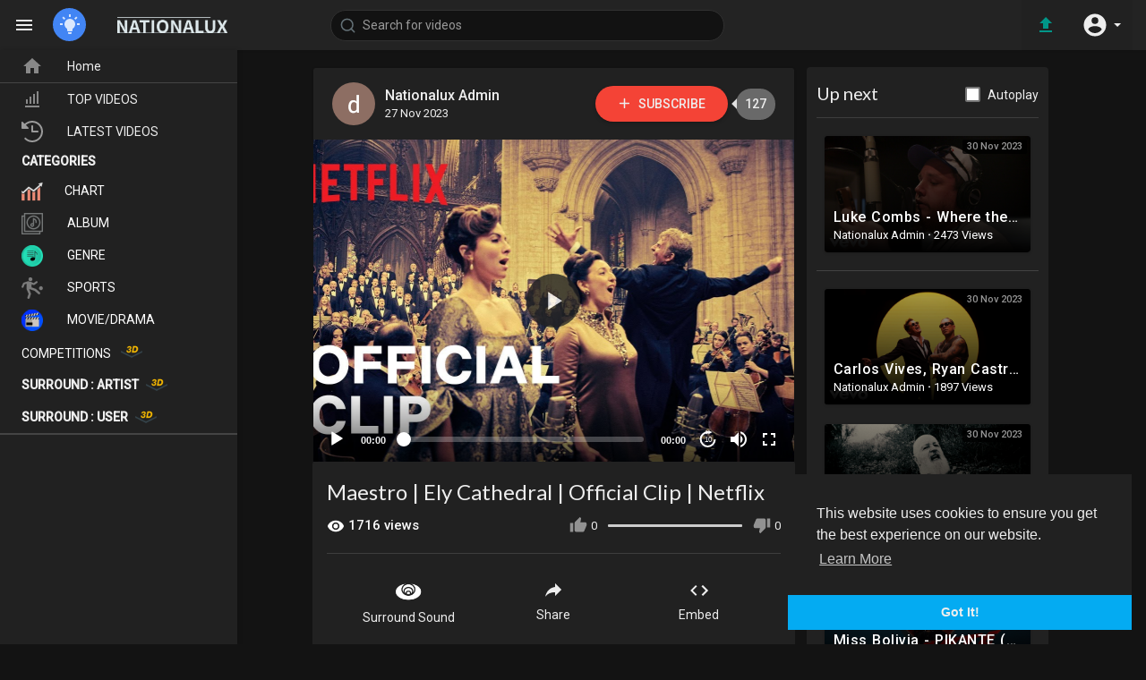

--- FILE ---
content_type: text/html; charset=UTF-8
request_url: https://nationalux.com/watch/maestro-ely-cathedral-official-clip-netflix_VDcQYdTuE2LEDnB.html
body_size: 36115
content:
<!DOCTYPE html>
<html id="html">
<head>
	<!-- Google Tag Manager -->
	<script type="2aeb466a212c1f79d4b281e1-text/javascript">(function(w,d,s,l,i){w[l]=w[l]||[];w[l].push({'gtm.start':
	new Date().getTime(),event:'gtm.js'});var f=d.getElementsByTagName(s)[0],
	j=d.createElement(s),dl=l!='dataLayer'?'&l='+l:'';j.async=true;j.src=
	'https://www.googletagmanager.com/gtm.js?id='+i+dl;f.parentNode.insertBefore(j,f);
	})(window,document,'script','dataLayer','GTM-MV7NP6T');</script>
	<!-- End Google Tag Manager -->
	<meta charset="UTF-8">
	<title>Maestro | Ely Cathedral | Official Clip | Netflix</title>
	<meta name="title" content="Maestro | Ely Cathedral | Official Clip | Netflix">
	<meta name="description" content="Bradley Cooper has brought Leonard Bernstein to vivid life. MAESTRO is now playing in select theaters in New York and California and expanded cities in December.  MAESTRO is a towering and fearless love story chronicling">
	<meta name="keywords" content="Bradley Cooper,Carey Mulligan,Cathedral,Leonard Bernstein,Maestro,Matt Bomer,Maya Hawke,Music,Sarah Silverman,Bradley Cooper,Carey Mulligan,Cathedral,Leonard Bernstein,Maestro,Matt Bomer,Maya Hawke,Music,Sarah Silverman">
	<meta name="viewport" content="width=device-width, initial-scale=1, maximum-scale=1">
    <meta name='dailymotion-domain-verification' content='dmz179u0qd1jf81ol' />
    <meta property="fb:app_id" content="1643990952546825" />
    <meta name="format-detection" content="telephone=no" />
    <meta name="apple-mobile-web-app-capable" content="yes" />
	<meta name="google" content="notranslate">

	 <meta name="apple-music-developer-token" content="eyJhbGciOiJFUzI1NiIsInR5cCI6IkpXVCIsImtpZCI6Ijg5SzhDUlczNkEifQ.eyJpc3MiOiJaWjcyTkNKOTRZIiwiaWF0IjoxNTQ5NTMzMzM5LCJleHAiOjE1NDk1NzY1Mzl9.nAxJi2Vb0ErtimN_QCO4qQAaSIbOCvImPIqe4HVnw224JDNAwKhJC_xEYUVaq0ya9M3wnTvUjIahPlnncjtFGw">
	 <meta name="apple-music-app-name" content="NationalUXLab">
	<meta name="apple-music-app-build" content="1978.4.1">
	
    <!-- Twitter Card data -->
<meta name="twitter:card" content="summary">
<meta name="twitter:site" content="@publisher_handle">
<meta name="twitter:title" content="Maestro | Ely Cathedral | Official Clip | Netflix">
<meta name="twitter:description" content="Bradley Cooper has brought Leonard Bernstein to vivid life. MAESTRO is now playing in select theaters in New York and California and expanded cities in December.  MAESTRO is a towering and fearless love story chronicling">
<meta name="twitter:creator" content="@author_handle">
<meta name="twitter:image" content="https://i.ytimg.com/vi/rI7wjxLX0KQ/maxresdefault.jpg">

<!-- Open Graph data -->
<meta property="og:title" content="Maestro | Ely Cathedral | Official Clip | Netflix" />
<meta property="og:type" content="article" />
<meta property="og:url" content="https://nationalux.com/watch/maestro-ely-cathedral-official-clip-netflix_VDcQYdTuE2LEDnB.html" />
<meta property="og:image" content="https://i.ytimg.com/vi/rI7wjxLX0KQ/maxresdefault.jpg" />
<meta property="og:description" content="Bradley Cooper has brought Leonard Bernstein to vivid life. MAESTRO is now playing in select theaters in New York and California and expanded cities in December.  MAESTRO is a towering and fearless love story chronicling" /> 
	
	<!--script async src="https://www.googletagmanager.com/gtag/js?id=UA-139428501-1"></script-->
<style>
.only-webapp { display: none; }
.webapp .only-webapp { display: block; }
#enable_ad_box .modal-content { background-color: white !important; color: black; }
#enable_ad_box .modal-header { background-color: white !important; color: black; }
#enable_ad_box .modal-footer { background-color: white !important; color: black; }

#enable_ad_box .modal-header * { color: black !important; }
#enable_ad_box .modal-content * { color: black !important; }
#enable_ad_box .modal-footer * { color: black !important; }
</style>
<script type="2aeb466a212c1f79d4b281e1-text/javascript">
  var nopop = 0;
  window.dataLayer = window.dataLayer || [];
  function gtag(){dataLayer.push(arguments);}
  gtag('js', new Date());

  gtag('config', 'UA-139428501-1');

  function logDownloadEvent() {
	console.log("logDownloadEvent");
	gtag('event', 'download_surround_player', {
	  'event_category': 'Download'
	});
	}
	logDownloadEvent();
</script>
<script type="2aeb466a212c1f79d4b281e1-text/javascript">
function inIframe () {
    try {
        return window.self !== window.top;
    } catch (e) {
        return true;
    }
}
isWebApp = inIframe();
enableAD = localStorage.getItem('enableAD') || false;
if (enableAD == "true" || enableAD == true) enableAD = true;
else enableAD = false;

if (!isWebApp) enableAD = true;
</script>
    <script type="2aeb466a212c1f79d4b281e1-text/javascript" src="https://classic.avantlink.com/affiliate_app_confirm.php?mode=js&authResponse=c4b395f644fdd2f2dd712391e596234a6a1190fc"></script>

    <link href="/themes/youplay/css/spinkit.css" rel="stylesheet">
	<link rel="stylesheet" type="text/css" href="https://cdnjs.cloudflare.com/ajax/libs/intro.js/2.9.3/introjs.min.css">
	<link rel="stylesheet" type="text/css" href="https://advimg.ad-mapps.com/sdk/M_PLUS/JS/107b/stylesheet/ad_movie_test.css">
    <link rel="stylesheet" type="text/css" href="https://cdn.jsdelivr.net/npm/toastify-js/src/toastify.min.css">

		<link rel="shortcut icon" type="image/png" href="/themes/youplay/img/icon.png"/>
		<link rel="stylesheet" href="https://unpkg.com/placeholder-loading/dist/css/placeholder-loading.min.css">
    <link rel="stylesheet" href="/themes/youplay/css/ie-banner.css?5">
    <link rel="stylesheet" href="/themes/youplay/css/jquery-ui.min.css">
    <link rel="stylesheet" href="/themes/youplay/css/jquery.tagit.css">
    <link rel="stylesheet" href="/themes/youplay/css/font-awesome-4.7.0/css/font-awesome.min.css">
    <link rel="stylesheet" href="/themes/youplay/css/twemoji-awesome.css">
    <link rel="stylesheet" href="https://netdna.bootstrapcdn.com/bootstrap/3.0.0/css/bootstrap-glyphicons.css">
    <link rel="stylesheet" href="/themes/youplay/css/bootstrap.min.css">
    <link rel="stylesheet" href="/themes/youplay/js/lib/sweetalert2/dist/sweetalert2.min.css">
    <link rel="stylesheet" href="/themes/youplay/js/lib/notifIt/notifIt/css/notifIt.min.css">
    <link rel="stylesheet" href="/themes/youplay/css/style.css?14" id="style-css">
        <link rel="stylesheet" href="/themes/youplay/css/night-mode.css?v=2" class="night-mode-css">
        <link rel="stylesheet" href="/themes/youplay/css/custom.style.css?1">
    <link href="https://fonts.googleapis.com/icon?family=Material+Icons" rel="stylesheet" type="text/css">
    <link href="https://fonts.googleapis.com/css?family=Open+Sans|Roboto:400,500" rel="stylesheet">
    <script src="/js/cross_storage/client.min.js" type="2aeb466a212c1f79d4b281e1-text/javascript"></script>
   	<script src="//cdn.jsdelivr.net/npm/less" type="2aeb466a212c1f79d4b281e1-text/javascript"></script>
	<script src="https://cdnjs.cloudflare.com/polyfill/v3/polyfill.min.js?features=Array.from" type="2aeb466a212c1f79d4b281e1-text/javascript"></script>
    <script src="https://code.jquery.com/jquery-3.5.1.min.js" integrity="sha256-9/aliU8dGd2tb6OSsuzixeV4y/faTqgFtohetphbbj0=" crossorigin="anonymous" type="2aeb466a212c1f79d4b281e1-text/javascript"></script>
	<script src="/themes/youplay/js/jquery-visible.js" type="2aeb466a212c1f79d4b281e1-text/javascript"></script>
    <script src="/themes/youplay/js/jquery-ui.min.js" type="2aeb466a212c1f79d4b281e1-text/javascript"></script>
    <script src="/assets_js/js.cookie.min.js" type="2aeb466a212c1f79d4b281e1-text/javascript"></script>
    <script type="2aeb466a212c1f79d4b281e1-text/javascript" src="/themes/youplay/js/jquery.form.min.js"></script>
    <script type="2aeb466a212c1f79d4b281e1-text/javascript" src="/themes/youplay/js/tag-it.min.js"></script>
    <link rel="stylesheet" href="/themes/youplay/player/css/mediaelementplayer.min.css" />
	<link rel="stylesheet" href="/themes/youplay/player/css/mejs-dark.css" />
    <script src="/themes/youplay/player/js/mediaelement-and-player.min.js" type="2aeb466a212c1f79d4b281e1-text/javascript"></script>
    <script src="/themes/youplay/js/lib/sweetalert2/dist/sweetalert2.js" type="2aeb466a212c1f79d4b281e1-text/javascript"></script>
    <script src="/themes/youplay/js/lib/notifIt/notifIt/js/notifIt.min.js" type="2aeb466a212c1f79d4b281e1-text/javascript"></script>
	<script src="https://cdn.jsdelivr.net/npm/simmerjs@0.5.6/dist/simmer.js" type="2aeb466a212c1f79d4b281e1-text/javascript"></script>

    <link href="https://gitcdn.github.io/bootstrap-toggle/2.2.2/css/bootstrap-toggle.min.css" rel="stylesheet">
    	    	<script src="https://cdnjs.cloudflare.com/ajax/libs/bootstrap-slider/11.0.2/bootstrap-slider.min.js" integrity="sha512-f0VlzJbcEB6KiW8ZVtL+5HWPDyW1+nJEjguZ5IVnSQkvZbwBt2RfCBY0CBO1PsMAqxxrG4Di6TfsCPP3ZRwKpA==" crossorigin="anonymous" type="2aeb466a212c1f79d4b281e1-text/javascript"></script>
	<link rel="stylesheet" href="https://cdnjs.cloudflare.com/ajax/libs/bootstrap-slider/11.0.2/css/bootstrap-slider.min.css" integrity="sha512-3q8fi8M0VS+X/3n64Ndpp6Bit7oXSiyCnzmlx6IDBLGlY5euFySyJ46RUlqIVs0DPCGOypqP8IRk/EyPvU28mQ==" crossorigin="anonymous" />
	<script src="/themes/youplay/js/float.js?v=2" type="2aeb466a212c1f79d4b281e1-text/javascript"></script>
    <link rel="stylesheet/less" href="/themes/youplay/css/surround-player.css?v=72" />
	<script src="/themes/youplay/js/reverb.min.js" type="2aeb466a212c1f79d4b281e1-text/javascript"></script>
	<script src="/themes/youplay/js/surround-player.js?v=93" type="2aeb466a212c1f79d4b281e1-text/javascript"></script>
    <script src="/themes/youplay/player/plugins/speed/speed.min.js" type="2aeb466a212c1f79d4b281e1-text/javascript"></script>
    <link rel="stylesheet" href="/themes/youplay/player/plugins/speed/speed.min.css" />
    <script src="/themes/youplay/player/plugins/speed/speed-i18n.js" type="2aeb466a212c1f79d4b281e1-text/javascript"></script>
    <script src="/themes/youplay/player/plugins/jump/jump-forward.min.js" type="2aeb466a212c1f79d4b281e1-text/javascript"></script>
    <link rel="stylesheet" href="/themes/youplay/player/plugins/jump/jump-forward.min.css" />
    <script src="/themes/youplay/player/plugins/ads/ads.min.js" type="2aeb466a212c1f79d4b281e1-text/javascript"></script>
    <link rel="stylesheet" href="/themes/youplay/player/plugins/ads/ads.min.css" />
    <script src="/themes/youplay/player/plugins/ads/ads-i18n.js" type="2aeb466a212c1f79d4b281e1-text/javascript"></script>
    <script src="/themes/youplay/player/plugins/vast/ads-vast-vpaid.js" type="2aeb466a212c1f79d4b281e1-text/javascript"></script>
    <script src="/themes/youplay/player/plugins/quality/quality.min.js" type="2aeb466a212c1f79d4b281e1-text/javascript"></script>
    <link rel="stylesheet" href="/themes/youplay/player/plugins/quality/quality.min.css" />
    <script src="https://cdn.jsdelivr.net/npm/mediaelement@4.2.7/build/renderers/facebook.min.js" type="2aeb466a212c1f79d4b281e1-text/javascript"></script>
	<script src="/themes/youplay/player/plugins/context-menu/context-menu.min.js" type="2aeb466a212c1f79d4b281e1-text/javascript"></script>
    <script src="/themes/youplay/player/plugins/context-menu/context-menu-i18n.js" type="2aeb466a212c1f79d4b281e1-text/javascript"></script>
    <link rel="stylesheet" href="/themes/youplay/player/plugins/context-menu/context-menu.min.css" />
	<script src="https://cdnjs.cloudflare.com/ajax/libs/Chart.js/2.9.4/Chart.bundle.min.js" integrity="sha512-SuxO9djzjML6b9w9/I07IWnLnQhgyYVSpHZx0JV97kGBfTIsUYlWflyuW4ypnvhBrslz1yJ3R+S14fdCWmSmSA==" crossorigin="anonymous" type="2aeb466a212c1f79d4b281e1-text/javascript"></script>
	<link rel="stylesheet" href="https://cdnjs.cloudflare.com/ajax/libs/Chart.js/2.9.4/Chart.min.css" integrity="sha512-/zs32ZEJh+/EO2N1b0PEdoA10JkdC3zJ8L5FTiQu82LR9S/rOQNfQN7U59U9BC12swNeRAz3HSzIL2vpp4fv3w==" crossorigin="anonymous" />
            <script src="https://cdnjs.cloudflare.com/ajax/libs/socket.io/2.0.4/socket.io.js" type="2aeb466a212c1f79d4b281e1-text/javascript"></script>
    
    <script type="2aeb466a212c1f79d4b281e1-text/javascript" src="https://cdn.jsdelivr.net/npm/toastify-js"></script>
    <!--
	<script src="/js/search/youtube_search_api.js"></script>
    -->
	<script src="https://apis.google.com/js/client.js?onload=googleApiClientReady" type="2aeb466a212c1f79d4b281e1-text/javascript"></script>

	    <script type="2aeb466a212c1f79d4b281e1-text/javascript">
                var site_url = 'https://nationalux.com';
        function PT_Ajax_Requests_File() {
          return site_url + '/';
        }
        function OpenShareWindow(url, windowName) {
           newwindow = window.open(url, windowName, 'height=600,width=800');
           if (window.focus) {
              newwindow.focus();
           }
           return false;
        }
    </script>
	
    <script src="/themes/youplay/js/header.js" type="2aeb466a212c1f79d4b281e1-text/javascript"></script>
	<style>
	.modal-backdrop {
	z-index: 500 !important;
	}
	.btn-floating p {
		width: 100px;
		color: black !important;
	}
	</style>
	<link rel="stylesheet" href="/themes/youplay/css/float.css" />
</head>
<body itemscope itemtype="http://schema.org/Organization" id="pt-body">
<!-- Google Tag Manager (noscript) -->
<noscript><iframe src="https://www.googletagmanager.com/ns.html?id=GTM-MV7NP6T"
height="0" width="0" style="display:none;visibility:hidden"></iframe></noscript>
<!-- End Google Tag Manager (noscript) -->

<script type="2aeb466a212c1f79d4b281e1-text/javascript">
	window.currentPage = "watch";
    window.noMoreText="No more videos to show";
    window.checkNightMode = function() { return $('.night-mode-css').length > 0; };
	window.isMobile = (/Mobi|iPhone|iPad|Android|iPod/.test(navigator.userAgent)) ? true : false;
	</script>
		<input type="hidden" class="main_session" value="50dc1f484d190bd170f0954781931c33f2d95d40">
		<header class="navbar-fixed-top">
		﻿<script src="/js/flyjsonp.js" type="2aeb466a212c1f79d4b281e1-text/javascript"></script>


<style>
.search-filter svg {
	left: initial !important;
	right: -10px;
	top: -4px !important;

	zoom: 0.88;
}
.search-result {
	width: 300px;
}
.history-x {
	cursor: pointer;
}

@media (max-width: 1251px) {
#toggle-small-drawer {
	display: none;
}
}
@media (min-width: 1252px) {
#toggle-small-drawer {
	display: block;
}
.only-mobile {
	display: none;
}
}
</style>
<nav class="navbar navbar-findcond navbar-fixed-top header-layout">
	<div class="container-fluid">

		<div class="navbar-header pull-left">
			<div id="toggle-small-drawer" class="pull-left" style="margin-top:16px" onclick="if (!window.__cfRLUnblockHandlers) return false; toggleSmallDrawer()" data-cf-modified-2aeb466a212c1f79d4b281e1-="">
				<span>
					<svg height="24" viewBox="0 0 24 24" width="24" xmlns="http://www.w3.org/2000/svg"><path fill="currentColor" d="M3,6H21V8H3V6M3,11H21V13H3V11M3,16H21V18H3V16Z" /></svg>
				</span>
			</div>
							<div class="toggle-mode hidden-xs pull-left top-header">
					<label class="switch" data-toggle="tooltip" data-placement="bottom" title="Mode">
						<input type="checkbox" checked id="toggle-mode">
						<span class="slider round">
							<svg fill="#009da0" height="24" viewBox="0 0 24 24" width="24" xmlns="http://www.w3.org/2000/svg" class="feather feather-bulb"><path d="M12,6A6,6 0 0,1 18,12C18,14.22 16.79,16.16 15,17.2V19A1,1 0 0,1 14,20H10A1,1 0 0,1 9,19V17.2C7.21,16.16 6,14.22 6,12A6,6 0 0,1 12,6M14,21V22A1,1 0 0,1 13,23H11A1,1 0 0,1 10,22V21H14M20,11H23V13H20V11M1,11H4V13H1V11M13,1V4H11V1H13M4.92,3.5L7.05,5.64L5.63,7.05L3.5,4.93L4.92,3.5M16.95,5.63L19.07,3.5L20.5,4.93L18.37,7.05L16.95,5.63Z" /></svg>
						</span>
					</label>
				</div>
										<div class="pull-left yp_slide_menu">
					<span id="open_slide">
						<svg height="24" viewBox="0 0 24 24" width="24" xmlns="http://www.w3.org/2000/svg"><path fill="currentColor" d="M3,6H21V8H3V6M3,11H21V13H3V11M3,16H21V18H3V16Z" /></svg>
					</span>
				</div>
						<a class="navbar-brand logo-img" href="https://nationalux.com/" itemprop="url"><img style="margin-top:10px" itemprop="logo" src="https://nationalux.com/themes/youplay/img/logo-light.png" alt="nationalux"></a>
			<form class="navbar-form navbar-left search-header pull-left" role="search" action="https://nationalux.com/search" method="GET">
                <div class="form-group">
                    <input type="text" class="form-control" id="search-bar" name="keyword" placeholder="Search for videos" autocomplete="off" value=""> 
                                        					<svg xmlns="http://www.w3.org/2000/svg" width="24" height="24" viewBox="0 0 24 24" fill="none" stroke="currentColor" stroke-width="2" stroke-linecap="round" stroke-linejoin="round" class="feather feather-search" onclick="if (!window.__cfRLUnblockHandlers) return false; javascript:$('.search-header input').focus();" data-cf-modified-2aeb466a212c1f79d4b281e1-=""><circle cx="11" cy="11" r="8"></circle><line x1="21" y1="21" x2="16.65" y2="16.65"></line></svg>
					<div class="search-dropdown hidden"></div>
                </div>
            </form>
		</div>
		<div class="pull-right">
			<ul class="nav navbar-nav navbar-right pull-right">
			<!--
				<li class="hide_up_imp pull-left">
					<a data-toggle="modal" data-target="#ar_box" class="btn upload-button">
						<img src="/themes/youplay/layout/watch/ar.svg" style="margin-top:-5px;width:30px;height:30px" />
						<span class="hide-in-mobile">AR</span>
					</a>
				</li>
				-->
				
				
				<!--
				<li title="Surround Player"
					class="pull-left pt_foot_lang" style="">
							<a href="https://nationalux.com/srs-landing">
								<img src="/themes/youplay/layout/watch/surround_sound-g.png" style="width:24px" />

															<span class="hide-in-mobile" style="margin-left:5px">Surround Player</span>
														</a>
				</li>
				-->

				<!--
								<li title="Language"
					class="pull-left dropdown dropup pt_foot_lang hide-in-mobile" style="">
							<a id="lang-button" href="#" class="dropdown-toggle" data-toggle="dropdown" role="button" aria-expanded="false"><svg xmlns="http://www.w3.org/2000/svg" width="24" height="24" viewBox="0 0 24 24" fill="none" stroke="currentColor" stroke-width="2" stroke-linecap="round" stroke-linejoin="round" class="feather feather-globe"><circle cx="12" cy="12" r="10"></circle><line x1="2" y1="12" x2="22" y2="12"></line><path d="M12 2a15.3 15.3 0 0 1 4 10 15.3 15.3 0 0 1-4 10 15.3 15.3 0 0 1-4-10 15.3 15.3 0 0 1 4-10z"></path></svg>

															<span class="hide-in-mobile" style="margin-left:5px">Language</span> </a>
							
							<ul id="lang-menu" class="dropdown-menu dropdown-menu-right pt_language_select" role="menu" style="visibility:visible;pointer-events:none;bottom:-370px;">
								<li><a href="?lang=english" rel="nofollow">English</a></li><li><a href="?lang=korean" rel="nofollow">Korean</a></li><li><a href="?lang=deutch" rel="nofollow">Deutch</a></li><li><a href="?lang=italian" rel="nofollow">Italian</a></li><li><a href="?lang=chinese" rel="nofollow">Chinese</a></li><li><a href="?lang=japanese" rel="nofollow">Japanese</a></li><li><a href="?lang=french" rel="nofollow">French</a></li><li><a href="?lang=spanish" rel="nofollow">Spanish</a></li>
							</ul>
				</li>
								-->

				<style>
				.pt_language_select:before {
					display: none;
				}
				</style>
				<script type="2aeb466a212c1f79d4b281e1-text/javascript">
				var openLang = false;

				$("#lang-button").click(function() {
					if (openLang == false)
					{
						$("#lang-menu").css('opacity', 1);
						$("#lang-menu").css('visibility', 'visible');
						$("#lang-menu").css('pointer-events', 'visible');
						openLang = true;
					}
					else {
						$("#lang-menu").css('opacity', 0);
						$("#lang-menu").css('visibility', 'hidden');
						$("#lang-menu").css('pointer-events', 'none');
						openLang = false;
					}
				});
				</script>
				
				 
				<!--
				<li title="Import VOD"
					class="hide_up_imp pull-left">
					<a href="https://nationalux.com/upload-video?vod=true" class="btn import-button">
						<svg xmlns="http://www.w3.org/2000/svg" width="24" height="24" viewBox="0 0 24 24"><path fill="#009688" d="M9,16V10H5L12,3L19,10H15V16H9M5,20V18H19V20H5Z" /></svg>
						<span class="hide-in-mobile">Upload for VOD</span>
					</a>
				</li>
				-->

			    <li title="Upload"
					class="hide_up_imp pull-left">
					<a href="https://nationalux.com/upload-video" class="btn upload-button">
						<svg xmlns="http://www.w3.org/2000/svg" width="24" height="24" viewBox="0 0 24 24"><path fill="#009688" d="M9,16V10H5L12,3L19,10H15V16H9M5,20V18H19V20H5Z" /></svg>
						<span class="hide-in-mobile">Upload</span>
					</a>
				</li>
																
				<li title="Chat"
					class="show-in-mobile pull-left top-header">
					<a href="#" class="search-icon"><svg xmlns="http://www.w3.org/2000/svg" width="24" height="24" viewBox="0 0 24 24"><path fill="#444" d="M9.5,3A6.5,6.5 0 0,1 16,9.5C16,11.11 15.41,12.59 14.44,13.73L14.71,14H15.5L20.5,19L19,20.5L14,15.5V14.71L13.73,14.44C12.59,15.41 11.11,16 9.5,16A6.5,6.5 0 0,1 3,9.5A6.5,6.5 0 0,1 9.5,3M9.5,5C7,5 5,7 5,9.5C5,12 7,14 9.5,14C12,14 14,12 14,9.5C14,7 12,5 9.5,5Z" /></svg></a>
				</li>
								<li class="dropdown hide-from-mobile profile-nav pull-left">
	<a href="#" class="dropdown-toggle" data-toggle="dropdown" role="button" aria-expanded="false">
		<svg xmlns="http://www.w3.org/2000/svg" width="30" height="30" viewBox="0 0 24 24"><path fill="currentColor" d="M12,19.2C9.5,19.2 7.29,17.92 6,16C6.03,14 10,12.9 12,12.9C14,12.9 17.97,14 18,16C16.71,17.92 14.5,19.2 12,19.2M12,5A3,3 0 0,1 15,8A3,3 0 0,1 12,11A3,3 0 0,1 9,8A3,3 0 0,1 12,5M12,2A10,10 0 0,0 2,12A10,10 0 0,0 12,22A10,10 0 0,0 22,12C22,6.47 17.5,2 12,2Z" /></svg> <span class="caret"></span>
	</a>
	<ul class="dropdown-menu ani_log_menu" role="menu">
		<li><a onclick="if (!window.__cfRLUnblockHandlers) return false; onClickLogin()" href="https://nationalux.com/login" data-cf-modified-2aeb466a212c1f79d4b281e1-="">Login</a></li>

		<!--
					<li><a href="https://nationalux.com/register">Register</a></li>
				-->

		<span class="headtoppoint"></span>
	</ul>
</li>

<script type="2aeb466a212c1f79d4b281e1-text/javascript">
function onClickLogin() {
	sessionStorage.setItem('lastPage', window.location.href);
}
</script>
			</ul>
		</div>
	</div>
</nav>


<!--
<div class="modal fade matdialog" id="ar_box" tabindex="-1" role="dialog" aria-labelledby="myModalLabel">
	<div class="modal-dialog modal-sm" role="document" style="width:512px">
		<div class="modal-content">
			<div class="modal-header">
				<h4 class="modal-title" id="myModalLabel">WebAR</h4>
			</div>
			<div class="modal-body" style="overflow:hidden">
				<iframe id="marker-view"
					frameBorder="0"
					style="width: 500px;height:500px !important;overflow:hidden"
					src='/assets/qrgen.html#%7B"urlQrCode"%3A"{{VIDEO_LOCATION_FULL_ENCODED}}"%2C"hideUiEnabled"%3Afalse%7D'>
				</iframe>
				{{VIDEO_LOCATION}}
								Click the same icon on your mobile and scan the marker.
			</div>
			<div class="modal-footer">
				<button type="button" class="matbtn btn btn-default" data-dismiss="modal">Close</button>
			</div>
		</div>
	</div>
</div>
-->



<style>
.history-x {
	float: right;
}
.search-result a {
	display: inline !important; 
	margin-right: auto;
}
.search-result {
	padding: 10px 10px;
}
</style>


<script type="2aeb466a212c1f79d4b281e1-text/javascript">
	$('.search-bar').toggleClass('hidden');
$('.search-icon').on('click', function(event) {
	event.preventDefault();
	$('.search-bar').toggleClass('hidden');
});

$('#open_slide').on('click', function(event) {
	event.preventDefault();
	$('body').addClass('side_open');
});
//$('.sidenav-overlay').on('click', function() {
//	$('body').removeClass('side_open');
//});

FlyJSONP.init({debug: false});

function removeHistory(item) {
	var searchHistory = JSON.parse(localStorage.getItem('search_history')) || [];
	searchHistory = searchHistory.filter(x => x !== item);
	localStorage.setItem('search_history', JSON.stringify(searchHistory));

	buildHistory($('#search-bar'), true);
}
function buildHistory(_this, force=false) {
	var search_value = $(_this).val();
	var search_dropdown = $('.search-dropdown');
	if (search_value == '' || force) {
		search_dropdown.removeClass('hidden');
	}
	else
		return false;

	var searchHistory = JSON.parse(localStorage.getItem('search_history')) || [];
	searchHistory = searchHistory.reverse();
	var html = '';
	for (let i=0; i<searchHistory.length; i++)
	{
		var url = "/search?keyword=" + searchHistory[i] + "&tab=home";
		var text = searchHistory[i];
		if (text.length >= 22)
			text = text.substr(0, 22) + "...";

		html += "<div class='search-result'><a href='" + url + "'>" + text + "</a><span class=\"history-x\" onclick=\"removeHistory('" + searchHistory[i] + "')\">X</span></div>"
	}
	search_dropdown.html(html);
}
$('#search-bar').focus(function(event) {
	buildHistory(this);
});
$('#search-bar').blur(function(event) {
	var search_value = $(this).val();
	var search_dropdown = $('.search-dropdown');
	if (search_value == '') {
		setTimeout(function() {
		//	search_dropdown.addClass('hidden');
		//	search_dropdown.empty();
		}, 150);
		return false;
	}
});

var searchTimer = null;
$('#search-bar').keyup(function(event) {
	var search_value = $(this).val();
	var search_dropdown = $('.search-dropdown');
	if (search_value == '') {
		clearTimeout(searchTimer);
		buildHistory(this);
		return false;
	} else {
		search_dropdown.removeClass('hidden');
	}
	
	clearTimeout(searchTimer);
	searchTimer = setTimeout(function() {
		FlyJSONP.get({
		  url: 'https://suggestqueries.google.com/complete/search?client=firefox&ds=yt&q=' + search_value,
		  success: function(data) {
			if ($('#search-bar').val() == '') return;

			var html = '';
			for (var i=0;i<Math.min(5, data[1].length);i++)
			{
				var url = "/search?keyword=" + data[1][i] + "&tab=youtube";
				html += "<div class='search-result'><a href='" + url + "'>" + data[1][i] + "</a></div>"
			}
			search_dropdown.html(html);
		  },
		  error: function(errorMsg) {
			console.log(errorMsg);
		  }
		});
		/*
		var request = gapi.client.youtube.search.list({
			q: search_value,
			type: 'video',
			part: 'snippet'
		});
		request.execute(function(response) {
			var html = '';
			for (var i=0;i<response.items.length;i++)
			{
				var url = "/search?keyword=" + response.items[i].snippet.title + "&tab=youtube";
				html += "<div class='search-result'><a href='" + url + "'>" + response.items[i].snippet.title + "</a></div>"
			}
			search_dropdown.html(html);
		});
		*/
	}, 250);

	/*
    $.post('https://nationalux.com/aj/search', {search_value: search_value}, function(data, textStatus, xhr) {
    	if (data.status == 200) {
    		search_dropdown.html(data.html);
    	} else {
	       search_dropdown.addClass('hidden');
		   search_dropdown.empty();
		   return false;
    	}
    });
	*/
});

jQuery(document).click(function(event){
    if (!(jQuery(event.target).closest(".search-dropdown").length) && !(jQuery(event.target).closest("#search-bar").length)) {
        jQuery('.search-dropdown').addClass('hidden');
    }
});
</script>




<!-- 광고를 보고 적립 -->
	<div class="modal fade matdialog" id="enable_ad_box" tabindex="-1" role="dialog" aria-labelledby="myModalLabel">
		<div class="modal-dialog modal-sm" role="document" style="width:612px;">
			<div class="modal-content">
				<div class="modal-header">
					<h4 class="modal-title" id="myModalLabel">AD</h4>
				</div>
				<div class="modal-body" style="overflow:hidden;max-height:initial">
					<div class="form-group">
						<input type="radio" id="enable_ad" name="enable_ad" value="enable">
						<label for="enable_ad">Enable</label><br>
						<input type="radio" id="disable_ad" name="disable_ad" value="disable">
						<label for="disable_ad">Disable</label><br>
					</div>
					광고를 보고 포인트를 적립하세요<br>
				</div>
				<div class="modal-footer">
					<button type="button" class="matbtn btn btn-default" data-dismiss="modal">Close</button>
					<button type="button" class="matbtn btn btn-default" data-dismiss="modal" onclick="if (!window.__cfRLUnblockHandlers) return false; applyAD()" data-cf-modified-2aeb466a212c1f79d4b281e1-="">Confirmation!</button>
				</div>
			</div>
		</div>
	</div>
	<script type="2aeb466a212c1f79d4b281e1-text/javascript">
	function applyAD() {
		if ($('#enable_ad').val()) {
			localStorage.setItem('enableAD', true);
			$('.ask-ad').css('display', 'none');
		}
		else 
			localStorage.setItem('enableAD', false);
	}
	</script>
		<div class="clear"></div>
	</header>
		
	<div class="yp_side_menu has_side_menu">
		<div id="main-container" class="container  watch_full_cont  main-content" >
			<div class="ads-placment"></div>
			<div class="announcement-renderer">
				
			</div>
			
<script src="https://cdnjs.cloudflare.com/ajax/libs/bowser/1.9.4/bowser.min.js" type="2aeb466a212c1f79d4b281e1-text/javascript"></script>
<script src="/themes/youplay/layout/watch/browsers.js" type="2aeb466a212c1f79d4b281e1-text/javascript"></script>
<script type="2aeb466a212c1f79d4b281e1-text/javascript" src="https://advimg.ad-mapps.com/sdk/js/ver/3.0.0/ad_script.min.js" charset="utf-8"></script>

<script type="2aeb466a212c1f79d4b281e1-text/javascript">
SURROUND_SOUND_MODE = 'persistent';
</script>

<style>
/* PIP ������ ���� CSS */
@media(max-height: 320px) {
	.video-player { 
		position: fixed;
		left: 0px;
		top: 0px;
		z-index: 999999999;

		width: 100%;
		height: 100%;
	}
	#mep_0 {
		width: 100% !important;
		height: 100% !important;
		max-height: 100% !important;
	}

	.mejs__controls {
		display: none !important;
	}
}
#mep_0 {
	width: 100% !important;
}
#my-video_html5 {
	width: 100% !important;
}

</style>



<div class="top-video video-player-page six_padding_15" id="padding_15">
	<div class="row">
		<div class="col-md-8 player-video yp_pub_elemnt">
			<div class="publisher-element pull-left">
				<div class="publisher-avatar pull-left hide-in-mobile-720">
					<a href="https://google105354689807256665680.nationalux.com"><img src="https://lh3.googleusercontent.com/-SO71Lj6a4RU/AAAAAAAAAAI/AAAAAAAAAAA/ACHi3rfjRMdYrFJ7gunBZt-xq7kviD7p0A/s96-c/photo.jpg" alt="Nationalux Admin"></a>
				</div>
				<div class="publisher-name">
					<a href="https://google105354689807256665680.nationalux.com">Nationalux Admin</a>
					<span title="Published on 27 Nov 2023">27 Nov 2023</span>
				</div>
				<div class="publisher-subscribe-button"><button class="btn-subscribe subscribe-id-1" data-id="1" onclick="if (!window.__cfRLUnblockHandlers) return false; PT_Subscribe(1, 'subscribe')" data-cf-modified-2aeb466a212c1f79d4b281e1-="">
	<svg xmlns="http://www.w3.org/2000/svg" width="24" height="24" viewBox="0 0 24 24" fill="none" stroke="currentColor" stroke-width="2" stroke-linecap="round" stroke-linejoin="round" class="feather feather-plus"><line x1="12" y1="5" x2="12" y2="19"></line><line x1="5" y1="12" x2="19" y2="12"></line></svg> Subscribe
</button>
<span class="subs-amount">127</span></div>
				<div class="clear"></div>
			</div>
			<div class="clear"></div>

												<div class="video-player pt_video_player ">
																			<video id="my-video" playsinline controls crossOrigin="anonymous" preload="metadata"   style="width:100%; height:100%;" poster="https://i.ytimg.com/vi/rI7wjxLX0KQ/maxresdefault.jpg" >
																																																																														<source src="https://www.youtube.com/watch?v=rI7wjxLX0KQ" type="video/youtube" data-quality="360p">
														Your browser does not support HTML5 video.
							<!-- //src="http://www.youtube.com/watch?v=nOEw9iiopwI" type="video/youtube" -->
													</video>
						<div id="ad-overlay" style="position:absolute;left:0;top:0;width:100%;height:100%;z-index:100"></div>

																			<div class="icons hidde">
								<span class="expend-player"><svg xmlns="http://www.w3.org/2000/svg" width="24" height="24" viewBox="0 0 24 24"><path fill="currentColor" d="M10,21V19H6.41L10.91,14.5L9.5,13.09L5,17.59V14H3V21H10M14.5,10.91L19,6.41V10H21V3H14V5H17.59L13.09,9.5L14.5,10.91Z" /></svg></span>
								<span class="close-player" style="display:none;"><svg xmlns="http://www.w3.org/2000/svg" width="24" height="24" viewBox="0 0 24 24"><path fill="currentColor" d="M24 20.188l-8.315-8.209 8.2-8.282-3.697-3.697-8.212 8.318-8.31-8.203-3.666 3.666 8.321 8.24-8.206 8.313 3.666 3.666 8.237-8.318 8.285 8.203z"/></svg></span>
							</div>
																
					<div id="movie_overlay"></div>

					
				
							</div>
			<div class="clear"></div>
												<div class="clear"></div>
		</div>
        <div class="col-md-4 no-padding-left pull-right desktop">
			<div class="content pt_shadow">
				<div class="ads-placment"></div>
                                <div class="next-video">
					<div class="next-text pull-left">
						<h4>Up next</h4>
					</div>
					<div class="checkbox checkbox-primary pull-right">
						<input id="autoplay" type="checkbox"  class="autoplay-video">
						<label for="autoplay">Autoplay</label>
					</div>
					<div class="clear"></div>
				</div>
                <div class="videos-list" id="next-video">
					<div class="video-wrapper top-video-wrapper pt_video_side_vids" data-sidebar-video="287490">
	<div class="video-thumb">
		<a href="https://nationalux.com/watch/luke-combs-where-the-wild-things-are-official-studio-video_Nb7gh8Y5YyKHlxV.html">
			<img src="https://i.ytimg.com/vi/aoJwvnDuAR0/maxresdefault.jpg" alt="Luke Combs - Where the Wild Things Are (Official Studio Video)">
			<div class="play_hover_btn">
				<svg xmlns="http://www.w3.org/2000/svg" class="feather" width="24" height="24" viewBox="0 0 24 24" fill="rgba(255, 255, 255, 0.8)"><path d="M8,5.14V19.14L19,12.14L8,5.14Z"></path></svg>
			</div>
		</a>
		<div class="video-duration">30 Nov 2023</div>
	</div>
	<div class="yp_watch_sugg">
		<div class="video-title">Luke Combs - Where the Wild Things Are (Official Studio Video)</div>
		<div class="video-publisher">Nationalux Admin <span class="bold">·</span> 2473 Views</div>
	</div>
</div>
                </div>
                                <hr>
                <div class="videos-list related-videos">
					<div class="video-wrapper top-video-wrapper pt_video_side_vids" data-sidebar-video="287182">
	<div class="video-thumb">
		<a href="https://nationalux.com/watch/carlos-vives-ryan-castro-los-sabanales-3-0-official-video_9jqYff77eQANT5C.html">
			<img src="https://i.ytimg.com/vi/e-BNcEarr34/maxresdefault.jpg" alt="Carlos Vives, Ryan Castro - Los Sabanales 3.0 (Official Video)">
			<div class="play_hover_btn">
				<svg xmlns="http://www.w3.org/2000/svg" class="feather" width="24" height="24" viewBox="0 0 24 24" fill="rgba(255, 255, 255, 0.8)"><path d="M8,5.14V19.14L19,12.14L8,5.14Z"></path></svg>
			</div>
		</a>
		<div class="video-duration">30 Nov 2023</div>
	</div>
	<div class="yp_watch_sugg">
		<div class="video-title">Carlos Vives, Ryan Castro - Los Sabanales 3.0 (Official Video)</div>
		<div class="video-publisher">Nationalux Admin <span class="bold">·</span> 1897 Views</div>
	</div>
</div><div class="video-wrapper top-video-wrapper pt_video_side_vids" data-sidebar-video="287181">
	<div class="video-thumb">
		<a href="https://nationalux.com/watch/judas-priest-trial-by-fire-official-video_RkNxCPx86WnvJOn.html">
			<img src="https://i.ytimg.com/vi/2YqZuo1WKk4/maxresdefault.jpg" alt="Judas Priest - Trial By Fire (Official Video)">
			<div class="play_hover_btn">
				<svg xmlns="http://www.w3.org/2000/svg" class="feather" width="24" height="24" viewBox="0 0 24 24" fill="rgba(255, 255, 255, 0.8)"><path d="M8,5.14V19.14L19,12.14L8,5.14Z"></path></svg>
			</div>
		</a>
		<div class="video-duration">30 Nov 2023</div>
	</div>
	<div class="yp_watch_sugg">
		<div class="video-title">Judas Priest - Trial By Fire (Official Video)</div>
		<div class="video-publisher">Nationalux Admin <span class="bold">·</span> 2760 Views</div>
	</div>
</div><div class="video-wrapper top-video-wrapper pt_video_side_vids" data-sidebar-video="287180">
	<div class="video-thumb">
		<a href="https://nationalux.com/watch/miss-bolivia-pikante-official-video_n9nuGArAFpDpV6z.html">
			<img src="https://i.ytimg.com/vi/zGRO4immFYE/maxresdefault.jpg" alt="Miss Bolivia - PIKANTE (Official Video)">
			<div class="play_hover_btn">
				<svg xmlns="http://www.w3.org/2000/svg" class="feather" width="24" height="24" viewBox="0 0 24 24" fill="rgba(255, 255, 255, 0.8)"><path d="M8,5.14V19.14L19,12.14L8,5.14Z"></path></svg>
			</div>
		</a>
		<div class="video-duration">30 Nov 2023</div>
	</div>
	<div class="yp_watch_sugg">
		<div class="video-title">Miss Bolivia - PIKANTE (Official Video)</div>
		<div class="video-publisher">Nationalux Admin <span class="bold">·</span> 4317 Views</div>
	</div>
</div><div class="video-wrapper top-video-wrapper pt_video_side_vids" data-sidebar-video="287179">
	<div class="video-thumb">
		<a href="https://nationalux.com/watch/walker-hayes-fancy-like-christmas-official-video_2dsn4FouSgnRrvp.html">
			<img src="https://i.ytimg.com/vi/vSEswwYaANA/maxresdefault.jpg" alt="Walker Hayes - Fancy Like Christmas (Official Video)">
			<div class="play_hover_btn">
				<svg xmlns="http://www.w3.org/2000/svg" class="feather" width="24" height="24" viewBox="0 0 24 24" fill="rgba(255, 255, 255, 0.8)"><path d="M8,5.14V19.14L19,12.14L8,5.14Z"></path></svg>
			</div>
		</a>
		<div class="video-duration">30 Nov 2023</div>
	</div>
	<div class="yp_watch_sugg">
		<div class="video-title">Walker Hayes - Fancy Like Christmas (Official Video)</div>
		<div class="video-publisher">Nationalux Admin <span class="bold">·</span> 2374 Views</div>
	</div>
</div><div class="video-wrapper top-video-wrapper pt_video_side_vids" data-sidebar-video="287177">
	<div class="video-thumb">
		<a href="https://nationalux.com/watch/mgmt-bubblegum-dog-official-music-video_CXOywHjUd1mUMbK.html">
			<img src="https://i.ytimg.com/vi/eX5NIs8bV54/maxresdefault.jpg" alt="MGMT - Bubblegum Dog (Official Music Video)">
			<div class="play_hover_btn">
				<svg xmlns="http://www.w3.org/2000/svg" class="feather" width="24" height="24" viewBox="0 0 24 24" fill="rgba(255, 255, 255, 0.8)"><path d="M8,5.14V19.14L19,12.14L8,5.14Z"></path></svg>
			</div>
		</a>
		<div class="video-duration">30 Nov 2023</div>
	</div>
	<div class="yp_watch_sugg">
		<div class="video-title">MGMT - Bubblegum Dog (Official Music Video)</div>
		<div class="video-publisher">Nationalux Admin <span class="bold">·</span> 3665 Views</div>
	</div>
</div><div class="video-wrapper top-video-wrapper pt_video_side_vids" data-sidebar-video="287174">
	<div class="video-thumb">
		<a href="https://nationalux.com/watch/finessemo-dog-food-official-video-ft-statiik_dLI97Iray8446vJ.html">
			<img src="https://i.ytimg.com/vi/wuZp0z4DGo4/maxresdefault.jpg" alt="FinEsseMo - Dog Food (Official Video) ft. Statiik">
			<div class="play_hover_btn">
				<svg xmlns="http://www.w3.org/2000/svg" class="feather" width="24" height="24" viewBox="0 0 24 24" fill="rgba(255, 255, 255, 0.8)"><path d="M8,5.14V19.14L19,12.14L8,5.14Z"></path></svg>
			</div>
		</a>
		<div class="video-duration">30 Nov 2023</div>
	</div>
	<div class="yp_watch_sugg">
		<div class="video-title">FinEsseMo - Dog Food (Official Video) ft. Statiik</div>
		<div class="video-publisher">Nationalux Admin <span class="bold">·</span> 2345 Views</div>
	</div>
</div><div class="video-wrapper top-video-wrapper pt_video_side_vids" data-sidebar-video="287173">
	<div class="video-thumb">
		<a href="https://nationalux.com/watch/hoodzy-evil-official-video_PkxJlbW3OoCnKwH.html">
			<img src="https://i.ytimg.com/vi/Um0YJWzE0K0/maxresdefault.jpg" alt="Hoodzy - Evil (Official Video)">
			<div class="play_hover_btn">
				<svg xmlns="http://www.w3.org/2000/svg" class="feather" width="24" height="24" viewBox="0 0 24 24" fill="rgba(255, 255, 255, 0.8)"><path d="M8,5.14V19.14L19,12.14L8,5.14Z"></path></svg>
			</div>
		</a>
		<div class="video-duration">30 Nov 2023</div>
	</div>
	<div class="yp_watch_sugg">
		<div class="video-title">Hoodzy - Evil (Official Video)</div>
		<div class="video-publisher">Nationalux Admin <span class="bold">·</span> 5187 Views</div>
	</div>
</div><div class="video-wrapper top-video-wrapper pt_video_side_vids" data-sidebar-video="287171">
	<div class="video-thumb">
		<a href="https://nationalux.com/watch/singular-show-you-official-video_4Ah6OEvNR76SUb9.html">
			<img src="https://i.ytimg.com/vi/URGwhl0op6w/maxresdefault.jpg" alt="Singular - Show You (Official Video)">
			<div class="play_hover_btn">
				<svg xmlns="http://www.w3.org/2000/svg" class="feather" width="24" height="24" viewBox="0 0 24 24" fill="rgba(255, 255, 255, 0.8)"><path d="M8,5.14V19.14L19,12.14L8,5.14Z"></path></svg>
			</div>
		</a>
		<div class="video-duration">30 Nov 2023</div>
	</div>
	<div class="yp_watch_sugg">
		<div class="video-title">Singular - Show You (Official Video)</div>
		<div class="video-publisher">Nationalux Admin <span class="bold">·</span> 3073 Views</div>
	</div>
</div><div class="video-wrapper top-video-wrapper pt_video_side_vids" data-sidebar-video="287169">
	<div class="video-thumb">
		<a href="https://nationalux.com/watch/bia-sfera-ebbasta-fivio-foreign-milano-official-music-video_oL5vEq5mawCNgGR.html">
			<img src="https://i.ytimg.com/vi/wg3DL7lxydU/maxresdefault.jpg" alt="BIA, Sfera Ebbasta, Fivio Foreign - MILANO (Official Music Video)">
			<div class="play_hover_btn">
				<svg xmlns="http://www.w3.org/2000/svg" class="feather" width="24" height="24" viewBox="0 0 24 24" fill="rgba(255, 255, 255, 0.8)"><path d="M8,5.14V19.14L19,12.14L8,5.14Z"></path></svg>
			</div>
		</a>
		<div class="video-duration">30 Nov 2023</div>
	</div>
	<div class="yp_watch_sugg">
		<div class="video-title">BIA, Sfera Ebbasta, Fivio Foreign - MILANO (Official Music Video)</div>
		<div class="video-publisher">Nationalux Admin <span class="bold">·</span> 1715 Views</div>
	</div>
</div><div class="video-wrapper top-video-wrapper pt_video_side_vids" data-sidebar-video="287168">
	<div class="video-thumb">
		<a href="https://nationalux.com/watch/dove-cameron-sand-official-video_QeRAk3rEOUMWpig.html">
			<img src="https://i.ytimg.com/vi/d-jU0q5UVxo/maxresdefault.jpg" alt="Dove Cameron - Sand (Official Video)">
			<div class="play_hover_btn">
				<svg xmlns="http://www.w3.org/2000/svg" class="feather" width="24" height="24" viewBox="0 0 24 24" fill="rgba(255, 255, 255, 0.8)"><path d="M8,5.14V19.14L19,12.14L8,5.14Z"></path></svg>
			</div>
		</a>
		<div class="video-duration">30 Nov 2023</div>
	</div>
	<div class="yp_watch_sugg">
		<div class="video-title">Dove Cameron - Sand (Official Video)</div>
		<div class="video-publisher">Nationalux Admin <span class="bold">·</span> 3228 Views</div>
	</div>
</div><div class="video-wrapper top-video-wrapper pt_video_side_vids" data-sidebar-video="287165">
	<div class="video-thumb">
		<a href="https://nationalux.com/watch/mimi-webb-back-home-for-christmas-official-music-video_UfJv71i6umCzEsn.html">
			<img src="https://i.ytimg.com/vi/6QfJCT60Qpo/maxresdefault.jpg" alt="Mimi Webb - Back Home For Christmas (Official Music Video)">
			<div class="play_hover_btn">
				<svg xmlns="http://www.w3.org/2000/svg" class="feather" width="24" height="24" viewBox="0 0 24 24" fill="rgba(255, 255, 255, 0.8)"><path d="M8,5.14V19.14L19,12.14L8,5.14Z"></path></svg>
			</div>
		</a>
		<div class="video-duration">30 Nov 2023</div>
	</div>
	<div class="yp_watch_sugg">
		<div class="video-title">Mimi Webb - Back Home For Christmas (Official Music Video)</div>
		<div class="video-publisher">Nationalux Admin <span class="bold">·</span> 2139 Views</div>
	</div>
</div><div class="video-wrapper top-video-wrapper pt_video_side_vids" data-sidebar-video="287164">
	<div class="video-thumb">
		<a href="https://nationalux.com/watch/samaria-serial-recluse-official-video_7IS7znhouJOAv3z.html">
			<img src="https://i.ytimg.com/vi/wZL-RtKIfho/maxresdefault.jpg" alt="Samaria - serial recluse (Official Video)">
			<div class="play_hover_btn">
				<svg xmlns="http://www.w3.org/2000/svg" class="feather" width="24" height="24" viewBox="0 0 24 24" fill="rgba(255, 255, 255, 0.8)"><path d="M8,5.14V19.14L19,12.14L8,5.14Z"></path></svg>
			</div>
		</a>
		<div class="video-duration">30 Nov 2023</div>
	</div>
	<div class="yp_watch_sugg">
		<div class="video-title">Samaria - serial recluse (Official Video)</div>
		<div class="video-publisher">Nationalux Admin <span class="bold">·</span> 3946 Views</div>
	</div>
</div><div class="video-wrapper top-video-wrapper pt_video_side_vids" data-sidebar-video="287163">
	<div class="video-thumb">
		<a href="https://nationalux.com/watch/ace-frehley-10-000-volts-official-music-video_SsM7OtDAnrvfMoW.html">
			<img src="https://i.ytimg.com/vi/FhRqVUs523Y/maxresdefault.jpg" alt="Ace Frehley - 10,000 Volts (Official Music Video)">
			<div class="play_hover_btn">
				<svg xmlns="http://www.w3.org/2000/svg" class="feather" width="24" height="24" viewBox="0 0 24 24" fill="rgba(255, 255, 255, 0.8)"><path d="M8,5.14V19.14L19,12.14L8,5.14Z"></path></svg>
			</div>
		</a>
		<div class="video-duration">30 Nov 2023</div>
	</div>
	<div class="yp_watch_sugg">
		<div class="video-title">Ace Frehley - 10,000 Volts (Official Music Video)</div>
		<div class="video-publisher">Nationalux Admin <span class="bold">·</span> 3737 Views</div>
	</div>
</div><div class="video-wrapper top-video-wrapper pt_video_side_vids" data-sidebar-video="287161">
	<div class="video-thumb">
		<a href="https://nationalux.com/watch/gavin-degraw-i-039-ll-be-home-for-christmas-official-christmas-version_4JPH4kz9ZSwtYIz.html">
			<img src="https://i.ytimg.com/vi/X7vmytYMEGE/maxresdefault.jpg" alt="Gavin DeGraw - I&#039;ll Be Home for Christmas (Official Christmas Version)">
			<div class="play_hover_btn">
				<svg xmlns="http://www.w3.org/2000/svg" class="feather" width="24" height="24" viewBox="0 0 24 24" fill="rgba(255, 255, 255, 0.8)"><path d="M8,5.14V19.14L19,12.14L8,5.14Z"></path></svg>
			</div>
		</a>
		<div class="video-duration">30 Nov 2023</div>
	</div>
	<div class="yp_watch_sugg">
		<div class="video-title">Gavin DeGraw - I&#039;ll Be Home for Christmas (Official Christmas Version)</div>
		<div class="video-publisher">Nationalux Admin <span class="bold">·</span> 1476 Views</div>
	</div>
</div><div class="video-wrapper top-video-wrapper pt_video_side_vids" data-sidebar-video="287160">
	<div class="video-thumb">
		<a href="https://nationalux.com/watch/venice-qin-villain-official-video_Ku9JGXCznBmc9bj.html">
			<img src="https://i.ytimg.com/vi/xF55k8RaJ0M/maxresdefault.jpg" alt="Venice Qin - VILLAIN (Official Video)">
			<div class="play_hover_btn">
				<svg xmlns="http://www.w3.org/2000/svg" class="feather" width="24" height="24" viewBox="0 0 24 24" fill="rgba(255, 255, 255, 0.8)"><path d="M8,5.14V19.14L19,12.14L8,5.14Z"></path></svg>
			</div>
		</a>
		<div class="video-duration">30 Nov 2023</div>
	</div>
	<div class="yp_watch_sugg">
		<div class="video-title">Venice Qin - VILLAIN (Official Video)</div>
		<div class="video-publisher">Nationalux Admin <span class="bold">·</span> 4294 Views</div>
	</div>
</div><div class="video-wrapper top-video-wrapper pt_video_side_vids" data-sidebar-video="287156">
	<div class="video-thumb">
		<a href="https://nationalux.com/watch/luke-bower-not-my-home-official-music-video_gokfYdh3WFeHp2Q.html">
			<img src="https://i.ytimg.com/vi/qiRzfNHa6-Q/maxresdefault.jpg" alt="Luke Bower - Not My Home (Official Music Video)">
			<div class="play_hover_btn">
				<svg xmlns="http://www.w3.org/2000/svg" class="feather" width="24" height="24" viewBox="0 0 24 24" fill="rgba(255, 255, 255, 0.8)"><path d="M8,5.14V19.14L19,12.14L8,5.14Z"></path></svg>
			</div>
		</a>
		<div class="video-duration">30 Nov 2023</div>
	</div>
	<div class="yp_watch_sugg">
		<div class="video-title">Luke Bower - Not My Home (Official Music Video)</div>
		<div class="video-publisher">Nationalux Admin <span class="bold">·</span> 2894 Views</div>
	</div>
</div><div class="video-wrapper top-video-wrapper pt_video_side_vids" data-sidebar-video="287155">
	<div class="video-thumb">
		<a href="https://nationalux.com/watch/illtown-sluggaz-villanosam-dynasty-the-king-teteo-y-perreo-official-music-video_l86SHovLCWrj91V.html">
			<img src="https://i.ytimg.com/vi/pRWHzlODTOY/maxresdefault.jpg" alt="Illtown Sluggaz, Villanosam, Dynasty The King - Teteo y Perreo (Official Music Video)">
			<div class="play_hover_btn">
				<svg xmlns="http://www.w3.org/2000/svg" class="feather" width="24" height="24" viewBox="0 0 24 24" fill="rgba(255, 255, 255, 0.8)"><path d="M8,5.14V19.14L19,12.14L8,5.14Z"></path></svg>
			</div>
		</a>
		<div class="video-duration">30 Nov 2023</div>
	</div>
	<div class="yp_watch_sugg">
		<div class="video-title">Illtown Sluggaz, Villanosam, Dynasty The King - Teteo y Perreo (Official Music Video)</div>
		<div class="video-publisher">Nationalux Admin <span class="bold">·</span> 1619 Views</div>
	</div>
</div><div class="video-wrapper top-video-wrapper pt_video_side_vids" data-sidebar-video="287151">
	<div class="video-thumb">
		<a href="https://nationalux.com/watch/eyedress-sadie-hawkins-prom-official-video_MD8Se3h1oxV4157.html">
			<img src="https://i.ytimg.com/vi/HC-tMNmH6lc/mqdefault.jpg" alt="Eyedress - Sadie Hawkins Prom (Official Video)">
			<div class="play_hover_btn">
				<svg xmlns="http://www.w3.org/2000/svg" class="feather" width="24" height="24" viewBox="0 0 24 24" fill="rgba(255, 255, 255, 0.8)"><path d="M8,5.14V19.14L19,12.14L8,5.14Z"></path></svg>
			</div>
		</a>
		<div class="video-duration">30 Nov 2023</div>
	</div>
	<div class="yp_watch_sugg">
		<div class="video-title">Eyedress - Sadie Hawkins Prom (Official Video)</div>
		<div class="video-publisher">Nationalux Admin <span class="bold">·</span> 2058 Views</div>
	</div>
</div><div class="video-wrapper top-video-wrapper pt_video_side_vids" data-sidebar-video="287150">
	<div class="video-thumb">
		<a href="https://nationalux.com/watch/cheat-codes-amp-sam-feldt-you-don-039-t-even-know-me-official-visualizer_JPlFzLzIfc97PUW.html">
			<img src="https://i.ytimg.com/vi/j2himhbMk_0/maxresdefault.jpg" alt="Cheat Codes &amp; Sam Feldt - You Don&#039;t Even Know Me (Official Visualizer)">
			<div class="play_hover_btn">
				<svg xmlns="http://www.w3.org/2000/svg" class="feather" width="24" height="24" viewBox="0 0 24 24" fill="rgba(255, 255, 255, 0.8)"><path d="M8,5.14V19.14L19,12.14L8,5.14Z"></path></svg>
			</div>
		</a>
		<div class="video-duration">30 Nov 2023</div>
	</div>
	<div class="yp_watch_sugg">
		<div class="video-title">Cheat Codes &amp; Sam Feldt - You Don&#039;t Even Know Me (Official Visualizer)</div>
		<div class="video-publisher">Nationalux Admin <span class="bold">·</span> 1344 Views</div>
	</div>
</div>
                </div>
                <div class="load-related-videos">
					<button class="btn btn-default" id="load-related-videos">
						<span>Load more</span><i class="fa fa-circle-o-notch spin hidden"></i>
					</button>
                </div>
            </div>
        </div>

        <div class="col-md-8 ">
            <div class="content pt_shadow">
                <div class="video-title pt_video_info">
                    <input type="hidden" value="286850" id="video-id">
                    <div class="video-big-title">
                        <h1 itemprop="title">
							
							Maestro | Ely Cathedral | Official Clip | Netflix

																				</h1>
                    </div>

					<div>
						<div class="video-likes pull-right">
                            <div class="like-btn " id="likes-bar" onclick="if (!window.__cfRLUnblockHandlers) return false; Wo_LikeSystem('286850', 'like', this, 'is_ajax')" data-likes="0" data-cf-modified-2aeb466a212c1f79d4b281e1-="">
                                <svg xmlns="http://www.w3.org/2000/svg" width="20" height="20" viewBox="0 0 24 24" class="thumbs_up"><path fill="currentColor" d="M23,10C23,8.89 22.1,8 21,8H14.68L15.64,3.43C15.66,3.33 15.67,3.22 15.67,3.11C15.67,2.7 15.5,2.32 15.23,2.05L14.17,1L7.59,7.58C7.22,7.95 7,8.45 7,9V19A2,2 0 0,0 9,21H18C18.83,21 19.54,20.5 19.84,19.78L22.86,12.73C22.95,12.5 23,12.26 23,12V10M1,21H5V9H1V21Z" /></svg> <span class="likes" id="likes">0</span>
                            </div>
							<div class="video-info-element pull-right">
								<div class="views-bar" style="width: 100%"></div>
								<div class="views-bar blue" style="width: 0%"></div>
								<div class="clear"></div>
							</div>
                            <div class="like-btn text-right " id="dislikes-bar" onclick="if (!window.__cfRLUnblockHandlers) return false; Wo_LikeSystem('286850', 'dislike', this, 'is_ajax')" data-likes="0" data-cf-modified-2aeb466a212c1f79d4b281e1-="">
                                <svg xmlns="http://www.w3.org/2000/svg" width="20" height="20" viewBox="0 0 24 24" class="thumbs_down"><path fill="currentColor" d="M19,15H23V3H19M15,3H6C5.17,3 4.46,3.5 4.16,4.22L1.14,11.27C1.05,11.5 1,11.74 1,12V14A2,2 0 0,0 3,16H9.31L8.36,20.57C8.34,20.67 8.33,20.77 8.33,20.88C8.33,21.3 8.5,21.67 8.77,21.94L9.83,23L16.41,16.41C16.78,16.05 17,15.55 17,15V5C17,3.89 16.1,3 15,3Z" /></svg> <span class="likes" id="dislikes">0</span>
                            </div>
                            <div class="clear"></div>
						</div>
					</div>
					<div class="video-views">
						<svg xmlns="http://www.w3.org/2000/svg" width="20" height="20" viewBox="0 0 24 24"><path fill="currentColor" d="M12,9A3,3 0 0,0 9,12A3,3 0 0,0 12,15A3,3 0 0,0 15,12A3,3 0 0,0 12,9M12,17A5,5 0 0,1 7,12A5,5 0 0,1 12,7A5,5 0 0,1 17,12A5,5 0 0,1 12,17M12,4.5C7,4.5 2.73,7.61 1,12C2.73,16.39 7,19.5 12,19.5C17,19.5 21.27,16.39 23,12C21.27,7.61 17,4.5 12,4.5Z" /></svg>&nbsp;1716 Views
					</div>

                    <div class="video-options">
<script type="2aeb466a212c1f79d4b281e1-text/javascript">
function isDarkMode() {
	return $('.night-mode-css').length > 0;
	}
</script>
<!--
												<button class="btn-share" data-toggle="modal" data-target="#ar_box" onclick="apply_qr()">
							<img src="/themes/youplay/layout/watch/ar.svg" style="width:36px;height:36px;margin-left:7px)" /> AR
                        </button>
						-->
																																				<button class="btn-share" onclick="if (!window.__cfRLUnblockHandlers) return false; showSurroundModal()" data-cf-modified-2aeb466a212c1f79d4b281e1-=""> <!-- data-toggle="modal" data-target="#ar_box"> -->
							<img src="/themes/youplay/layout/watch/surround_sound.png" style="width:36px;height:36px;margin-left:7px)" /> Surround Sound
                        </button>
												<script type="2aeb466a212c1f79d4b281e1-text/javascript">isDarkMode() && $('img[src$="ar.svg"]').css('filter', 'invert(1)');
isDarkMode() && $('img[src$="surround_sound.png"]').css('filter', 'invert(1)')</script>

						<button class="btn-share" data-toggle="modal" data-target="#share_box">
                            <svg xmlns="http://www.w3.org/2000/svg" width="24" height="24" viewBox="0 0 24 24"><path fill="currentColor" d="M21,11L14,4V8C7,9 4,14 3,19C5.5,15.5 9,13.9 14,13.9V18L21,11Z" /></svg> Share
                        </button>
                                                <button class="btn-share" data-toggle="modal" data-target="#embed_box">
                            <svg xmlns="http://www.w3.org/2000/svg" width="24" height="24" viewBox="0 0 24 24"><path fill="currentColor" d="M14.6,16.6L19.2,12L14.6,7.4L16,6L22,12L16,18L14.6,16.6M9.4,16.6L4.8,12L9.4,7.4L8,6L2,12L8,18L9.4,16.6Z" /></svg> Embed
                        </button>
                        																		                                            </div>
					
					<div id="ad-banner-area"></div>

                    <div class="video-published">
                        <svg xmlns="http://www.w3.org/2000/svg" width="15" height="15" viewBox="0 0 24 24"><path fill="#666" d="M5.5,7A1.5,1.5 0 0,1 4,5.5A1.5,1.5 0 0,1 5.5,4A1.5,1.5 0 0,1 7,5.5A1.5,1.5 0 0,1 5.5,7M21.41,11.58L12.41,2.58C12.05,2.22 11.55,2 11,2H4C2.89,2 2,2.89 2,4V11C2,11.55 2.22,12.05 2.59,12.41L11.58,21.41C11.95,21.77 12.45,22 13,22C13.55,22 14.05,21.77 14.41,21.41L21.41,14.41C21.78,14.05 22,13.55 22,13C22,12.44 21.77,11.94 21.41,11.58Z" /></svg> In <a href="https://nationalux.com/videos/category/14">MOVIE/DRAMA：MOVIE/DRAMA</a>
                    </div>
                    <div class="watch-video-description">
                        <p dir="auto" itemprop="description">Bradley Cooper has brought Leonard Bernstein to vivid life. MAESTRO is now playing in select theaters in New York and California and expanded cities in December. <br> <br>MAESTRO is a towering and fearless love story chronicling the lifelong relationship between Leonard Bernstein and Felicia Montealegre Cohn Bernstein. A love letter to life and art, MAESTRO at its core is an emotionally epic portrayal of family and love. <br> <br>Watch on Netflix: <a href="https://www.netflix.com/title/81171868" target="_blank" class="hash" rel="nofollow">https://www.netflix.com/title/81171868</a> <br> <br>About Netflix: <br>Netflix is one of the world&#039;s leading entertainment services with over 247 million paid memberships in over 190 countries enjoying TV series, films and games across a wide variety of genres and languages. Members can play, pause and resume watching as much as they want, anytime, anywhere, and can change their plans at any time. <br> <br>Maestro | Ely Cathedral | Official Clip | Netflix <br><a href="https://www.youtube.com/@Netflix" target="_blank" class="hash" rel="nofollow">https://www.youtube.com/@Netflix</a> <br> <br>This fearless love story chronicles the complicated lifelong relationship between music legend Leonard Bernstein and Felicia Montealegre Cohn Bernstein.</p>
                    </div>
                    <div class="watch-video-show-more desc">
                        Show more
                    </div>
                </div>
            </div>
            <div class="ads-placment"></div>
                <div class="comments-content content pt_shadow pt_video_comments">
        <div class="comments-header">
            <svg xmlns="http://www.w3.org/2000/svg" width="24" height="24" viewBox="0 0 24 24" fill="none" stroke="currentColor" stroke-width="2" stroke-linecap="round" stroke-linejoin="round" class="feather feather-message-circle"><path d="M21 11.5a8.38 8.38 0 0 1-.9 3.8 8.5 8.5 0 0 1-7.6 4.7 8.38 8.38 0 0 1-3.8-.9L3 21l1.9-5.7a8.38 8.38 0 0 1-.9-3.8 8.5 8.5 0 0 1 4.7-7.6 8.38 8.38 0 0 1 3.8-.9h.5a8.48 8.48 0 0 1 8 8v.5z"></path></svg> 0 Comments
            <span class="dropdown sort-comments-dropdown pull-right">
				<span class="dropdown-toggle pointer" type="button" data-toggle="dropdown">
					<i class="material-icons">sort</i> Sort by
				</span>
				<ul class="dropdown-menu">
					<li class="sort-comments" id="1">
						<a href="javascript:void(0);">Top Comments</a>
					</li>
					<li class="sort-comments" id="2">
						<a href="javascript:void(0);">Latest comments</a>
					</li>
				</ul>
            </span>
        </div>
		<div class="w100 pt_blogcomm_combo yp_video_comment">
						<textarea name="comment" rows="1" class="form-control jTextarea" id="comment-textarea" placeholder="Write your comment.."></textarea>

			<button class="btn btn-main" onclick="if (!window.__cfRLUnblockHandlers) return false; PT_PostComment(this)" data-cf-modified-2aeb466a212c1f79d4b281e1-="">Publish</button>
		</div>
        <div class="comment-button">
            <hr>
            <div class="user-comments" id="video-pinned-comments">
				<div id="pinned-comment">
					
				</div>
            </div>
        </div>
        <div class="comments-loading hidden">
			<i class="fa fa-circle-o-notch spin"></i>
        </div>
        <div class="user-comments" id="video-user-comments">
          
        </div>
        
            </div>
    <div class="content">
        <div class="comments-header">
            Facebook Comments
        </div>
        <div class="comment-box">
            <div class="fb-comments" data-href="https://nationalux.com/watch/maestro-ely-cathedral-official-clip-netflix_VDcQYdTuE2LEDnB.html" data-numposts="5" width="100%"></div>
        </div>
    </div>
<input type="hidden" id="video-id" value="286850">

<script type="2aeb466a212c1f79d4b281e1-text/javascript">
jQuery(document).ready(function($) {

    var sort_comments_by = 2;

    $("li.sort-comments").click(function(event) {
      sort_comments_by = $(this).attr('id');
      var video_id     = $('#video-id').val();
      var data_obj     = {
        video_id:video_id,
        sort_by:sort_comments_by
      };

      $('#video-user-comments').empty();
      $(".comments-loading").removeClass('hidden');

      $.post('https://nationalux.com/aj/sort-comments',data_obj, function(data, textStatus, xhr) {
        if (data.status == 200) {
          PT_Delay(function(){
            $(".comments-loading").addClass('hidden');
            $('#video-user-comments').html(data.comments);
          },200);
        }
        else{
          PT_Delay(function(){
            $(".comments-loading").addClass('hidden');
          },200);
        }
      }); 

    });

    $.fn.scrollTo = function (speed) {
      if (typeof(speed) === 'undefined')
          speed = 500;

      $('html, body').animate({
          scrollTop: ($(this).offset().top - 100)
      }, speed);

      return $(this);
    };

    
    $('#comment-textarea').on('click', function(event) {
      event.preventDefault();
      var logged = $('#main-container').attr('data-logged');
      if (!logged) {
        window.location.href = "https://nationalux.com/login?to=http://nationalux.com%2Fwatch%2Fmaestro-ely-cathedral-official-clip-netflix_VDcQYdTuE2LEDnB.html";
        return false;
      }
      $(this).css('border', '1px solid #888');
    });

    $('.comments-load').on('click', function(event) {
      event.preventDefault();
      var last_id  = $('.main-comment:last').attr('data-id');
      var video_id = $('#video-id').val();
      var data_obj = {
        last_id: last_id,
        video_id:video_id,
        sort_by:sort_comments_by
      };

      if (sort_comments_by == 1) {
        var comment_ids      = [];
        $('.main-comment').each(function(index, el) {
          comment_ids.push($(el).attr('data-id'));
        });

        data_obj['comments'] = comment_ids.join()      
      }

      $.post('https://nationalux.com/aj/load-more-comments',data_obj, function(data, textStatus, xhr) {
        if (data.status == 200) {
          $('#video-user-comments').append(data.comments);
        } 

        else {
          $('.comments-load').text(data.message);
        }
      });      
   });
});

function PT_PostComment(button) {
   var text = $('#comment-textarea').val();
   if (!text) {
      return false;
   }
   var video_id = $('#video-id').val();
   if (!video_id) {
      return false;
   }
   $(button).attr('disabled', true);
   $.post('https://nationalux.com/aj/add-comment', {video_id: video_id, text: text}, function(data, textStatus, xhr) {
      if (data.status == 200) {
         if ($('.no-comments-found').length > 0) {
            $('.no-comments-found').remove();
         }
         $('#comment-textarea').val('').css('height', '49px');;
         $('#video-user-comments').prepend(data.comment);
      }
      $(button).attr('disabled', false);
   });
}

function PT_DeleteComment(id) {
  if (!id) { return false; }
  if (!confirm('Are you sure you want to delete your comment?')) { return false; }
  $('#comment-' + id).slideUp('fast');
  $.post('https://nationalux.com/aj/delete-comment', {id: id});
}

function PT_PinComment(id,pin){
  if (!id) { return false; }
  let pinned_comments = $('#pinned-comment');

  if (pin) {
    $("#comment-" + id).slideUp(200,function(){
		Snackbar.show({text: 'Comment pinned to top'});
    })
  }
  else{
    pinned_comments.empty();
	Snackbar.show({text: 'Comment unpinned'});
  } 
  
  $.post('https://nationalux.com/aj/pin-comment', {id: id},function(data){
    if (data.status == 200) {

      $("#comment-" + id).slideUp(100,function(){
        $(this).remove();
        pinned_comments.scrollTo();
      });

      pinned_comments.html(data.html);
    }

    else if(data.status == 304){
      $("#video-user-comments").append(data.html);
    } 
  });
}
</script>
        </div>
        <div class="col-md-4 no-padding-left pull-right mobile">
            <div class="content">
                <div class="next-video">
                  <div class="next-text pull-left">
                    <h4>Up next</h4>
                  </div>
                  <div class="checkbox checkbox-primary pull-right">
                    <input id="autoplay-2" type="checkbox"  class="autoplay-video">
                    <label for="autoplay-2">Autoplay</label>
                  </div>
                  <div class="clear"></div>
                </div>
                <div class="videos-list" id="next-video">
                  <div class="video-wrapper top-video-wrapper pt_video_side_vids" data-sidebar-video="287490">
	<div class="video-thumb">
		<a href="https://nationalux.com/watch/luke-combs-where-the-wild-things-are-official-studio-video_Nb7gh8Y5YyKHlxV.html">
			<img src="https://i.ytimg.com/vi/aoJwvnDuAR0/maxresdefault.jpg" alt="Luke Combs - Where the Wild Things Are (Official Studio Video)">
			<div class="play_hover_btn">
				<svg xmlns="http://www.w3.org/2000/svg" class="feather" width="24" height="24" viewBox="0 0 24 24" fill="rgba(255, 255, 255, 0.8)"><path d="M8,5.14V19.14L19,12.14L8,5.14Z"></path></svg>
			</div>
		</a>
		<div class="video-duration">30 Nov 2023</div>
	</div>
	<div class="yp_watch_sugg">
		<div class="video-title">Luke Combs - Where the Wild Things Are (Official Studio Video)</div>
		<div class="video-publisher">Nationalux Admin <span class="bold">·</span> 2473 Views</div>
	</div>
</div>
                </div>
                <br>
                <div class="related-header">
                </div>
                <div class="videos-list related-videos">
                  <div class="video-wrapper top-video-wrapper pt_video_side_vids" data-sidebar-video="287182">
	<div class="video-thumb">
		<a href="https://nationalux.com/watch/carlos-vives-ryan-castro-los-sabanales-3-0-official-video_9jqYff77eQANT5C.html">
			<img src="https://i.ytimg.com/vi/e-BNcEarr34/maxresdefault.jpg" alt="Carlos Vives, Ryan Castro - Los Sabanales 3.0 (Official Video)">
			<div class="play_hover_btn">
				<svg xmlns="http://www.w3.org/2000/svg" class="feather" width="24" height="24" viewBox="0 0 24 24" fill="rgba(255, 255, 255, 0.8)"><path d="M8,5.14V19.14L19,12.14L8,5.14Z"></path></svg>
			</div>
		</a>
		<div class="video-duration">30 Nov 2023</div>
	</div>
	<div class="yp_watch_sugg">
		<div class="video-title">Carlos Vives, Ryan Castro - Los Sabanales 3.0 (Official Video)</div>
		<div class="video-publisher">Nationalux Admin <span class="bold">·</span> 1897 Views</div>
	</div>
</div><div class="video-wrapper top-video-wrapper pt_video_side_vids" data-sidebar-video="287181">
	<div class="video-thumb">
		<a href="https://nationalux.com/watch/judas-priest-trial-by-fire-official-video_RkNxCPx86WnvJOn.html">
			<img src="https://i.ytimg.com/vi/2YqZuo1WKk4/maxresdefault.jpg" alt="Judas Priest - Trial By Fire (Official Video)">
			<div class="play_hover_btn">
				<svg xmlns="http://www.w3.org/2000/svg" class="feather" width="24" height="24" viewBox="0 0 24 24" fill="rgba(255, 255, 255, 0.8)"><path d="M8,5.14V19.14L19,12.14L8,5.14Z"></path></svg>
			</div>
		</a>
		<div class="video-duration">30 Nov 2023</div>
	</div>
	<div class="yp_watch_sugg">
		<div class="video-title">Judas Priest - Trial By Fire (Official Video)</div>
		<div class="video-publisher">Nationalux Admin <span class="bold">·</span> 2760 Views</div>
	</div>
</div><div class="video-wrapper top-video-wrapper pt_video_side_vids" data-sidebar-video="287180">
	<div class="video-thumb">
		<a href="https://nationalux.com/watch/miss-bolivia-pikante-official-video_n9nuGArAFpDpV6z.html">
			<img src="https://i.ytimg.com/vi/zGRO4immFYE/maxresdefault.jpg" alt="Miss Bolivia - PIKANTE (Official Video)">
			<div class="play_hover_btn">
				<svg xmlns="http://www.w3.org/2000/svg" class="feather" width="24" height="24" viewBox="0 0 24 24" fill="rgba(255, 255, 255, 0.8)"><path d="M8,5.14V19.14L19,12.14L8,5.14Z"></path></svg>
			</div>
		</a>
		<div class="video-duration">30 Nov 2023</div>
	</div>
	<div class="yp_watch_sugg">
		<div class="video-title">Miss Bolivia - PIKANTE (Official Video)</div>
		<div class="video-publisher">Nationalux Admin <span class="bold">·</span> 4317 Views</div>
	</div>
</div><div class="video-wrapper top-video-wrapper pt_video_side_vids" data-sidebar-video="287179">
	<div class="video-thumb">
		<a href="https://nationalux.com/watch/walker-hayes-fancy-like-christmas-official-video_2dsn4FouSgnRrvp.html">
			<img src="https://i.ytimg.com/vi/vSEswwYaANA/maxresdefault.jpg" alt="Walker Hayes - Fancy Like Christmas (Official Video)">
			<div class="play_hover_btn">
				<svg xmlns="http://www.w3.org/2000/svg" class="feather" width="24" height="24" viewBox="0 0 24 24" fill="rgba(255, 255, 255, 0.8)"><path d="M8,5.14V19.14L19,12.14L8,5.14Z"></path></svg>
			</div>
		</a>
		<div class="video-duration">30 Nov 2023</div>
	</div>
	<div class="yp_watch_sugg">
		<div class="video-title">Walker Hayes - Fancy Like Christmas (Official Video)</div>
		<div class="video-publisher">Nationalux Admin <span class="bold">·</span> 2374 Views</div>
	</div>
</div><div class="video-wrapper top-video-wrapper pt_video_side_vids" data-sidebar-video="287177">
	<div class="video-thumb">
		<a href="https://nationalux.com/watch/mgmt-bubblegum-dog-official-music-video_CXOywHjUd1mUMbK.html">
			<img src="https://i.ytimg.com/vi/eX5NIs8bV54/maxresdefault.jpg" alt="MGMT - Bubblegum Dog (Official Music Video)">
			<div class="play_hover_btn">
				<svg xmlns="http://www.w3.org/2000/svg" class="feather" width="24" height="24" viewBox="0 0 24 24" fill="rgba(255, 255, 255, 0.8)"><path d="M8,5.14V19.14L19,12.14L8,5.14Z"></path></svg>
			</div>
		</a>
		<div class="video-duration">30 Nov 2023</div>
	</div>
	<div class="yp_watch_sugg">
		<div class="video-title">MGMT - Bubblegum Dog (Official Music Video)</div>
		<div class="video-publisher">Nationalux Admin <span class="bold">·</span> 3665 Views</div>
	</div>
</div><div class="video-wrapper top-video-wrapper pt_video_side_vids" data-sidebar-video="287174">
	<div class="video-thumb">
		<a href="https://nationalux.com/watch/finessemo-dog-food-official-video-ft-statiik_dLI97Iray8446vJ.html">
			<img src="https://i.ytimg.com/vi/wuZp0z4DGo4/maxresdefault.jpg" alt="FinEsseMo - Dog Food (Official Video) ft. Statiik">
			<div class="play_hover_btn">
				<svg xmlns="http://www.w3.org/2000/svg" class="feather" width="24" height="24" viewBox="0 0 24 24" fill="rgba(255, 255, 255, 0.8)"><path d="M8,5.14V19.14L19,12.14L8,5.14Z"></path></svg>
			</div>
		</a>
		<div class="video-duration">30 Nov 2023</div>
	</div>
	<div class="yp_watch_sugg">
		<div class="video-title">FinEsseMo - Dog Food (Official Video) ft. Statiik</div>
		<div class="video-publisher">Nationalux Admin <span class="bold">·</span> 2345 Views</div>
	</div>
</div><div class="video-wrapper top-video-wrapper pt_video_side_vids" data-sidebar-video="287173">
	<div class="video-thumb">
		<a href="https://nationalux.com/watch/hoodzy-evil-official-video_PkxJlbW3OoCnKwH.html">
			<img src="https://i.ytimg.com/vi/Um0YJWzE0K0/maxresdefault.jpg" alt="Hoodzy - Evil (Official Video)">
			<div class="play_hover_btn">
				<svg xmlns="http://www.w3.org/2000/svg" class="feather" width="24" height="24" viewBox="0 0 24 24" fill="rgba(255, 255, 255, 0.8)"><path d="M8,5.14V19.14L19,12.14L8,5.14Z"></path></svg>
			</div>
		</a>
		<div class="video-duration">30 Nov 2023</div>
	</div>
	<div class="yp_watch_sugg">
		<div class="video-title">Hoodzy - Evil (Official Video)</div>
		<div class="video-publisher">Nationalux Admin <span class="bold">·</span> 5187 Views</div>
	</div>
</div><div class="video-wrapper top-video-wrapper pt_video_side_vids" data-sidebar-video="287171">
	<div class="video-thumb">
		<a href="https://nationalux.com/watch/singular-show-you-official-video_4Ah6OEvNR76SUb9.html">
			<img src="https://i.ytimg.com/vi/URGwhl0op6w/maxresdefault.jpg" alt="Singular - Show You (Official Video)">
			<div class="play_hover_btn">
				<svg xmlns="http://www.w3.org/2000/svg" class="feather" width="24" height="24" viewBox="0 0 24 24" fill="rgba(255, 255, 255, 0.8)"><path d="M8,5.14V19.14L19,12.14L8,5.14Z"></path></svg>
			</div>
		</a>
		<div class="video-duration">30 Nov 2023</div>
	</div>
	<div class="yp_watch_sugg">
		<div class="video-title">Singular - Show You (Official Video)</div>
		<div class="video-publisher">Nationalux Admin <span class="bold">·</span> 3073 Views</div>
	</div>
</div><div class="video-wrapper top-video-wrapper pt_video_side_vids" data-sidebar-video="287169">
	<div class="video-thumb">
		<a href="https://nationalux.com/watch/bia-sfera-ebbasta-fivio-foreign-milano-official-music-video_oL5vEq5mawCNgGR.html">
			<img src="https://i.ytimg.com/vi/wg3DL7lxydU/maxresdefault.jpg" alt="BIA, Sfera Ebbasta, Fivio Foreign - MILANO (Official Music Video)">
			<div class="play_hover_btn">
				<svg xmlns="http://www.w3.org/2000/svg" class="feather" width="24" height="24" viewBox="0 0 24 24" fill="rgba(255, 255, 255, 0.8)"><path d="M8,5.14V19.14L19,12.14L8,5.14Z"></path></svg>
			</div>
		</a>
		<div class="video-duration">30 Nov 2023</div>
	</div>
	<div class="yp_watch_sugg">
		<div class="video-title">BIA, Sfera Ebbasta, Fivio Foreign - MILANO (Official Music Video)</div>
		<div class="video-publisher">Nationalux Admin <span class="bold">·</span> 1715 Views</div>
	</div>
</div><div class="video-wrapper top-video-wrapper pt_video_side_vids" data-sidebar-video="287168">
	<div class="video-thumb">
		<a href="https://nationalux.com/watch/dove-cameron-sand-official-video_QeRAk3rEOUMWpig.html">
			<img src="https://i.ytimg.com/vi/d-jU0q5UVxo/maxresdefault.jpg" alt="Dove Cameron - Sand (Official Video)">
			<div class="play_hover_btn">
				<svg xmlns="http://www.w3.org/2000/svg" class="feather" width="24" height="24" viewBox="0 0 24 24" fill="rgba(255, 255, 255, 0.8)"><path d="M8,5.14V19.14L19,12.14L8,5.14Z"></path></svg>
			</div>
		</a>
		<div class="video-duration">30 Nov 2023</div>
	</div>
	<div class="yp_watch_sugg">
		<div class="video-title">Dove Cameron - Sand (Official Video)</div>
		<div class="video-publisher">Nationalux Admin <span class="bold">·</span> 3228 Views</div>
	</div>
</div><div class="video-wrapper top-video-wrapper pt_video_side_vids" data-sidebar-video="287165">
	<div class="video-thumb">
		<a href="https://nationalux.com/watch/mimi-webb-back-home-for-christmas-official-music-video_UfJv71i6umCzEsn.html">
			<img src="https://i.ytimg.com/vi/6QfJCT60Qpo/maxresdefault.jpg" alt="Mimi Webb - Back Home For Christmas (Official Music Video)">
			<div class="play_hover_btn">
				<svg xmlns="http://www.w3.org/2000/svg" class="feather" width="24" height="24" viewBox="0 0 24 24" fill="rgba(255, 255, 255, 0.8)"><path d="M8,5.14V19.14L19,12.14L8,5.14Z"></path></svg>
			</div>
		</a>
		<div class="video-duration">30 Nov 2023</div>
	</div>
	<div class="yp_watch_sugg">
		<div class="video-title">Mimi Webb - Back Home For Christmas (Official Music Video)</div>
		<div class="video-publisher">Nationalux Admin <span class="bold">·</span> 2139 Views</div>
	</div>
</div><div class="video-wrapper top-video-wrapper pt_video_side_vids" data-sidebar-video="287164">
	<div class="video-thumb">
		<a href="https://nationalux.com/watch/samaria-serial-recluse-official-video_7IS7znhouJOAv3z.html">
			<img src="https://i.ytimg.com/vi/wZL-RtKIfho/maxresdefault.jpg" alt="Samaria - serial recluse (Official Video)">
			<div class="play_hover_btn">
				<svg xmlns="http://www.w3.org/2000/svg" class="feather" width="24" height="24" viewBox="0 0 24 24" fill="rgba(255, 255, 255, 0.8)"><path d="M8,5.14V19.14L19,12.14L8,5.14Z"></path></svg>
			</div>
		</a>
		<div class="video-duration">30 Nov 2023</div>
	</div>
	<div class="yp_watch_sugg">
		<div class="video-title">Samaria - serial recluse (Official Video)</div>
		<div class="video-publisher">Nationalux Admin <span class="bold">·</span> 3946 Views</div>
	</div>
</div><div class="video-wrapper top-video-wrapper pt_video_side_vids" data-sidebar-video="287163">
	<div class="video-thumb">
		<a href="https://nationalux.com/watch/ace-frehley-10-000-volts-official-music-video_SsM7OtDAnrvfMoW.html">
			<img src="https://i.ytimg.com/vi/FhRqVUs523Y/maxresdefault.jpg" alt="Ace Frehley - 10,000 Volts (Official Music Video)">
			<div class="play_hover_btn">
				<svg xmlns="http://www.w3.org/2000/svg" class="feather" width="24" height="24" viewBox="0 0 24 24" fill="rgba(255, 255, 255, 0.8)"><path d="M8,5.14V19.14L19,12.14L8,5.14Z"></path></svg>
			</div>
		</a>
		<div class="video-duration">30 Nov 2023</div>
	</div>
	<div class="yp_watch_sugg">
		<div class="video-title">Ace Frehley - 10,000 Volts (Official Music Video)</div>
		<div class="video-publisher">Nationalux Admin <span class="bold">·</span> 3737 Views</div>
	</div>
</div><div class="video-wrapper top-video-wrapper pt_video_side_vids" data-sidebar-video="287161">
	<div class="video-thumb">
		<a href="https://nationalux.com/watch/gavin-degraw-i-039-ll-be-home-for-christmas-official-christmas-version_4JPH4kz9ZSwtYIz.html">
			<img src="https://i.ytimg.com/vi/X7vmytYMEGE/maxresdefault.jpg" alt="Gavin DeGraw - I&#039;ll Be Home for Christmas (Official Christmas Version)">
			<div class="play_hover_btn">
				<svg xmlns="http://www.w3.org/2000/svg" class="feather" width="24" height="24" viewBox="0 0 24 24" fill="rgba(255, 255, 255, 0.8)"><path d="M8,5.14V19.14L19,12.14L8,5.14Z"></path></svg>
			</div>
		</a>
		<div class="video-duration">30 Nov 2023</div>
	</div>
	<div class="yp_watch_sugg">
		<div class="video-title">Gavin DeGraw - I&#039;ll Be Home for Christmas (Official Christmas Version)</div>
		<div class="video-publisher">Nationalux Admin <span class="bold">·</span> 1476 Views</div>
	</div>
</div><div class="video-wrapper top-video-wrapper pt_video_side_vids" data-sidebar-video="287160">
	<div class="video-thumb">
		<a href="https://nationalux.com/watch/venice-qin-villain-official-video_Ku9JGXCznBmc9bj.html">
			<img src="https://i.ytimg.com/vi/xF55k8RaJ0M/maxresdefault.jpg" alt="Venice Qin - VILLAIN (Official Video)">
			<div class="play_hover_btn">
				<svg xmlns="http://www.w3.org/2000/svg" class="feather" width="24" height="24" viewBox="0 0 24 24" fill="rgba(255, 255, 255, 0.8)"><path d="M8,5.14V19.14L19,12.14L8,5.14Z"></path></svg>
			</div>
		</a>
		<div class="video-duration">30 Nov 2023</div>
	</div>
	<div class="yp_watch_sugg">
		<div class="video-title">Venice Qin - VILLAIN (Official Video)</div>
		<div class="video-publisher">Nationalux Admin <span class="bold">·</span> 4294 Views</div>
	</div>
</div><div class="video-wrapper top-video-wrapper pt_video_side_vids" data-sidebar-video="287156">
	<div class="video-thumb">
		<a href="https://nationalux.com/watch/luke-bower-not-my-home-official-music-video_gokfYdh3WFeHp2Q.html">
			<img src="https://i.ytimg.com/vi/qiRzfNHa6-Q/maxresdefault.jpg" alt="Luke Bower - Not My Home (Official Music Video)">
			<div class="play_hover_btn">
				<svg xmlns="http://www.w3.org/2000/svg" class="feather" width="24" height="24" viewBox="0 0 24 24" fill="rgba(255, 255, 255, 0.8)"><path d="M8,5.14V19.14L19,12.14L8,5.14Z"></path></svg>
			</div>
		</a>
		<div class="video-duration">30 Nov 2023</div>
	</div>
	<div class="yp_watch_sugg">
		<div class="video-title">Luke Bower - Not My Home (Official Music Video)</div>
		<div class="video-publisher">Nationalux Admin <span class="bold">·</span> 2894 Views</div>
	</div>
</div><div class="video-wrapper top-video-wrapper pt_video_side_vids" data-sidebar-video="287155">
	<div class="video-thumb">
		<a href="https://nationalux.com/watch/illtown-sluggaz-villanosam-dynasty-the-king-teteo-y-perreo-official-music-video_l86SHovLCWrj91V.html">
			<img src="https://i.ytimg.com/vi/pRWHzlODTOY/maxresdefault.jpg" alt="Illtown Sluggaz, Villanosam, Dynasty The King - Teteo y Perreo (Official Music Video)">
			<div class="play_hover_btn">
				<svg xmlns="http://www.w3.org/2000/svg" class="feather" width="24" height="24" viewBox="0 0 24 24" fill="rgba(255, 255, 255, 0.8)"><path d="M8,5.14V19.14L19,12.14L8,5.14Z"></path></svg>
			</div>
		</a>
		<div class="video-duration">30 Nov 2023</div>
	</div>
	<div class="yp_watch_sugg">
		<div class="video-title">Illtown Sluggaz, Villanosam, Dynasty The King - Teteo y Perreo (Official Music Video)</div>
		<div class="video-publisher">Nationalux Admin <span class="bold">·</span> 1619 Views</div>
	</div>
</div><div class="video-wrapper top-video-wrapper pt_video_side_vids" data-sidebar-video="287151">
	<div class="video-thumb">
		<a href="https://nationalux.com/watch/eyedress-sadie-hawkins-prom-official-video_MD8Se3h1oxV4157.html">
			<img src="https://i.ytimg.com/vi/HC-tMNmH6lc/mqdefault.jpg" alt="Eyedress - Sadie Hawkins Prom (Official Video)">
			<div class="play_hover_btn">
				<svg xmlns="http://www.w3.org/2000/svg" class="feather" width="24" height="24" viewBox="0 0 24 24" fill="rgba(255, 255, 255, 0.8)"><path d="M8,5.14V19.14L19,12.14L8,5.14Z"></path></svg>
			</div>
		</a>
		<div class="video-duration">30 Nov 2023</div>
	</div>
	<div class="yp_watch_sugg">
		<div class="video-title">Eyedress - Sadie Hawkins Prom (Official Video)</div>
		<div class="video-publisher">Nationalux Admin <span class="bold">·</span> 2058 Views</div>
	</div>
</div><div class="video-wrapper top-video-wrapper pt_video_side_vids" data-sidebar-video="287150">
	<div class="video-thumb">
		<a href="https://nationalux.com/watch/cheat-codes-amp-sam-feldt-you-don-039-t-even-know-me-official-visualizer_JPlFzLzIfc97PUW.html">
			<img src="https://i.ytimg.com/vi/j2himhbMk_0/maxresdefault.jpg" alt="Cheat Codes &amp; Sam Feldt - You Don&#039;t Even Know Me (Official Visualizer)">
			<div class="play_hover_btn">
				<svg xmlns="http://www.w3.org/2000/svg" class="feather" width="24" height="24" viewBox="0 0 24 24" fill="rgba(255, 255, 255, 0.8)"><path d="M8,5.14V19.14L19,12.14L8,5.14Z"></path></svg>
			</div>
		</a>
		<div class="video-duration">30 Nov 2023</div>
	</div>
	<div class="yp_watch_sugg">
		<div class="video-title">Cheat Codes &amp; Sam Feldt - You Don&#039;t Even Know Me (Official Visualizer)</div>
		<div class="video-publisher">Nationalux Admin <span class="bold">·</span> 1344 Views</div>
	</div>
</div>
                </div>

            </div>
        </div>
       <div class="clear"></div>
    </div>
</div>

<div class="modal fade matdialog" id="ar_box" tabindex="-1" role="dialog" aria-labelledby="myModalLabel">
	<div class="modal-dialog modal-sm" role="document" style="width:612px;">
		<div class="modal-content">
			<div class="modal-header">
				<h4 class="modal-title" id="myModalLabel">WebAR</h4>
			</div>
			<div class="modal-body" style="overflow:hidden;max-height:initial">
			<!--
				<img src="/themes/youplay/img/marker.png" style="width:100%" />
			-->

				<iframe
					id="marker-view"
					frameBorder="0"
					style="width: 612px;height:612px;overflow:hidden">

				</iframe>
				Click the same icon on your mobile and scan the marker.<br>
			</div>
			<div class="modal-footer">
				<button type="button" class="matbtn btn btn-default" data-dismiss="modal">Close</button>
			</div>
		</div>
	</div>
</div>
<script type="2aeb466a212c1f79d4b281e1-text/javascript">
var ua = window.navigator.userAgent;
var isIE = /MSIE|Trident/.test(ua);

function showSurroundModal() {
	if (iOS || isIE)
		$('#external_player_box').modal();
	else
		showSurroundWindow();
//		$('#surround_selector_box').modal();
}
</script>

<div class="modal fade matdialog" id="surround_selector_box" tabindex="-1" role="dialog" aria-labelledby="myModalLabel">
	<div class="modal-dialog modal-sm" role="document">
		<div class="modal-content">
			<div class="modal-header">
				<div class="header">
					<a style="float: right" data-dismiss="modal">
						<img src="https://nationalux.com/themes/youplay/img/icon/close.svg" />
					</a>
				</div>
				<h4 class="modal-title" id="myModalLabel" style="display: inline; line-height: 10px">
					Nationalux<br/>
					Surround Sound Mode
				</h4>
			</div>
			<div class="modal-body">
				<div id="surround-mode-selector">
					<div>
						<a onclick="if (!window.__cfRLUnblockHandlers) return false; onClickPrevSurroundMode()" data-cf-modified-2aeb466a212c1f79d4b281e1-="">
							<img src="https://nationalux.com//themes/youplay/img/back.svg" class="arrow" />
						</a>
						<a onclick="if (!window.__cfRLUnblockHandlers) return false; onSelectSurroundMode()" data-dismiss="modal" data-cf-modified-2aeb466a212c1f79d4b281e1-="">
							<img id="surround-mode-icon" src="https://nationalux.com//themes/youplay/img/icon/quick_mode.png" />
						</a>
						<a onclick="if (!window.__cfRLUnblockHandlers) return false; onClickNextSurroundMode()" data-cf-modified-2aeb466a212c1f79d4b281e1-="">
							<img src="https://nationalux.com//themes/youplay/img/next.svg" class="arrow" />
						</a>
					</div>
					<div id="surround-mode-name">
						<span>Quick Surround</span>
					</div>
				</div>
			</div>
		</div>
	</div>
</div>
<script type="2aeb466a212c1f79d4b281e1-text/javascript">
var surroundSoundMode = 0;

function changeSurroundModeIcon() {
	if (surroundSoundMode == 0) {
		$('#surround-mode-icon')[0].src = 'https://nationalux.com//themes/youplay/img/icon/quick_mode.png';
		$('#surround-mode-name span')[0].innerText = 'Quick Surround';
	}
	if (surroundSoundMode == 1) {
		$('#surround-mode-icon')[0].src = 'https://nationalux.com//themes/youplay/img/icon/pro_mode.png';
		$('#surround-mode-name span')[0].innerText = 'Professional Surround';
	}
}
function onClickPrevSurroundMode() {
	if (surroundSoundMode == 0) surroundSoundMode = 1;
	else surroundSoundMode -= 1;

	changeSurroundModeIcon();
}
function onClickNextSurroundMode() {
	if (surroundSoundMode == 1) surroundSoundMode = 0;
	else surroundSoundMode += 1;
	
	changeSurroundModeIcon();
}
function onSelectSurroundMode() {
	if (surroundSoundMode == 0) {
		showSurroundWindow();
	}
	else if (surroundSoundMode == 1) {
		$('#external_player_box').modal();
	}
}
</script>

<div class="modal fade matdialog" id="external_player_box" tabindex="-1" role="dialog" aria-labelledby="myModalLabel">
	<div class="modal-dialog modal-sm" role="document">
		<div class="modal-content">
			<div class="modal-header">
				<div class="header">
					<a data-dismiss="modal" onclick="if (!window.__cfRLUnblockHandlers) return false; $('#surround_selector_box').modal()" data-cf-modified-2aeb466a212c1f79d4b281e1-="">
						<img src="https://nationalux.com/themes/youplay/img/icon/arrow.svg" />
					</a>
					<a data-dismiss="modal" style="float: right">
						<img src="https://nationalux.com/themes/youplay/img/icon/close.svg" />
					</a>
				</div>

				<h4 class="modal-title" id="myModalLabel" style="display: inline; line-height: 10px">
					Professional<br/>
					Surround Sound
				</h4>
				
				<div class="download" style="float: right; margin-top: -20px">
										<a onclick="if (!window.__cfRLUnblockHandlers) return false; logDownloadEvent()" href="https://s3.ap-northeast-2.amazonaws.com/com.kint.apps/nationalux/windows/NationaluxSetup.exe" data-cf-modified-2aeb466a212c1f79d4b281e1-="">
										<img src="/themes/youplay/layout/watch/download.svg" style="width:18px" />
					<span style="color: #428bca !important; font-weight: bold;">Download Player</span><br>
					</a>
				</div>
			</div>
			<div class="modal-body">
				<div id="mode-selector">
					<div>
						<a onclick="if (!window.__cfRLUnblockHandlers) return false; onClickPrevMode()" data-cf-modified-2aeb466a212c1f79d4b281e1-="">
							<img src="https://nationalux.com//themes/youplay/img/back.svg" class="arrow" />
						</a>
						<a onclick="if (!window.__cfRLUnblockHandlers) return false; playExternalPlayer()" data-cf-modified-2aeb466a212c1f79d4b281e1-="">
							<img id="mode-icon" src="https://nationalux.com//themes/youplay/img/icon/3d.png" />
						</a>
						<a onclick="if (!window.__cfRLUnblockHandlers) return false; onClickNextMode()" data-cf-modified-2aeb466a212c1f79d4b281e1-="">
							<img src="https://nationalux.com//themes/youplay/img/next.svg" class="arrow" />
						</a>
					</div>
					<div id="mode-name">
						<span>3D Sound</span>
					</div>
				</div>
			</div>
		</div>
	</div>
</div>
<style>
#mode-selector,#surround-mode-selector {
	padding-left: 45px;
	padding-right: 45px;
}
#surround-mode-selector a, #mode-selector a {
	display: inline-block;
	width: calc(32%);
	text-align: center;
}
#surround-mode-selector img, #mode-selector img {
	width: 30px;
	cursor: pointer;
}
.modal-header .header {
	margin-bottom: 15px;
}
.modal-header .header img {
	width: 18px;
	cursor: pointer;
}
#mode-icon,#surround-mode-icon {
	width: 100% !important;
}
#mode-name,#surround-mode-name {
	width: 100%;
	text-align: center;
	font-size: 16px;
	font-weight: bold;
	margin-top: 12px;
}
</style>
<script type="2aeb466a212c1f79d4b281e1-text/javascript">
var mode = 0;
var modeName = '';

function changeModeIcon() {
	if (mode == 0) {
		$('#mode-icon')[0].src = 'https://nationalux.com//themes/youplay/img/icon/3d.png';
		$('#mode-name span')[0].innerText = '3D Sound';
		modeName = 'audio_output_type_3dsound_1';
	}
	if (mode == 1) {
		$('#mode-icon')[0].src = 'https://nationalux.com//themes/youplay/img/icon/earphone1.png';
		$('#mode-name span')[0].innerText = 'Earphone';
		modeName = 'audio_output_type_surround_5_1';
	}
	if (mode == 2) {
		$('#mode-icon')[0].src = 'https://nationalux.com//themes/youplay/img/icon/speaker1.png';
		$('#mode-name span')[0].innerText = 'Speaker';
		modeName = 'audio_output_type_physical_5_1';
	}
}
function onClickPrevMode() {
	if (mode == 0) mode = 2;
	else mode -= 1;

	changeModeIcon();
}
function onClickNextMode() {
	if (mode == 2) mode = 0;
	else mode += 1;
	
	changeModeIcon();
}
</script>

<script type="2aeb466a212c1f79d4b281e1-text/javascript">
window.mobilecheck = function() {
  var check = false;
  (function(a){if(/(android|bb\d+|meego).+mobile|avantgo|bada\/|blackberry|blazer|compal|elaine|fennec|hiptop|iemobile|ip(hone|od)|iris|kindle|lge |maemo|midp|mmp|mobile.+firefox|netfront|opera m(ob|in)i|palm( os)?|phone|p(ixi|re)\/|plucker|pocket|psp|series(4|6)0|symbian|treo|up\.(browser|link)|vodafone|wap|windows ce|xda|xiino/i.test(a)||/1207|6310|6590|3gso|4thp|50[1-6]i|770s|802s|a wa|abac|ac(er|oo|s\-)|ai(ko|rn)|al(av|ca|co)|amoi|an(ex|ny|yw)|aptu|ar(ch|go)|as(te|us)|attw|au(di|\-m|r |s )|avan|be(ck|ll|nq)|bi(lb|rd)|bl(ac|az)|br(e|v)w|bumb|bw\-(n|u)|c55\/|capi|ccwa|cdm\-|cell|chtm|cldc|cmd\-|co(mp|nd)|craw|da(it|ll|ng)|dbte|dc\-s|devi|dica|dmob|do(c|p)o|ds(12|\-d)|el(49|ai)|em(l2|ul)|er(ic|k0)|esl8|ez([4-7]0|os|wa|ze)|fetc|fly(\-|_)|g1 u|g560|gene|gf\-5|g\-mo|go(\.w|od)|gr(ad|un)|haie|hcit|hd\-(m|p|t)|hei\-|hi(pt|ta)|hp( i|ip)|hs\-c|ht(c(\-| |_|a|g|p|s|t)|tp)|hu(aw|tc)|i\-(20|go|ma)|i230|iac( |\-|\/)|ibro|idea|ig01|ikom|im1k|inno|ipaq|iris|ja(t|v)a|jbro|jemu|jigs|kddi|keji|kgt( |\/)|klon|kpt |kwc\-|kyo(c|k)|le(no|xi)|lg( g|\/(k|l|u)|50|54|\-[a-w])|libw|lynx|m1\-w|m3ga|m50\/|ma(te|ui|xo)|mc(01|21|ca)|m\-cr|me(rc|ri)|mi(o8|oa|ts)|mmef|mo(01|02|bi|de|do|t(\-| |o|v)|zz)|mt(50|p1|v )|mwbp|mywa|n10[0-2]|n20[2-3]|n30(0|2)|n50(0|2|5)|n7(0(0|1)|10)|ne((c|m)\-|on|tf|wf|wg|wt)|nok(6|i)|nzph|o2im|op(ti|wv)|oran|owg1|p800|pan(a|d|t)|pdxg|pg(13|\-([1-8]|c))|phil|pire|pl(ay|uc)|pn\-2|po(ck|rt|se)|prox|psio|pt\-g|qa\-a|qc(07|12|21|32|60|\-[2-7]|i\-)|qtek|r380|r600|raks|rim9|ro(ve|zo)|s55\/|sa(ge|ma|mm|ms|ny|va)|sc(01|h\-|oo|p\-)|sdk\/|se(c(\-|0|1)|47|mc|nd|ri)|sgh\-|shar|sie(\-|m)|sk\-0|sl(45|id)|sm(al|ar|b3|it|t5)|so(ft|ny)|sp(01|h\-|v\-|v )|sy(01|mb)|t2(18|50)|t6(00|10|18)|ta(gt|lk)|tcl\-|tdg\-|tel(i|m)|tim\-|t\-mo|to(pl|sh)|ts(70|m\-|m3|m5)|tx\-9|up(\.b|g1|si)|utst|v400|v750|veri|vi(rg|te)|vk(40|5[0-3]|\-v)|vm40|voda|vulc|vx(52|53|60|61|70|80|81|83|85|98)|w3c(\-| )|webc|whit|wi(g |nc|nw)|wmlb|wonu|x700|yas\-|your|zeto|zte\-/i.test(a.substr(0,4))) check = true;})(navigator.userAgent||navigator.vendor||window.opera);
  return check;
};
var iOS = /iPad|iPhone|iPod/.test(navigator.userAgent) && !window.MSStream;

function downloadPlayer() {
	if (iOS)
		window.open('itms-apps://itunes.apple.com/kr/app/apple-store/1474519792', '_blank');
	else 
		window.open('https://s3.ap-northeast-2.amazonaws.com/com.kint.apps/nationalux/android/Nationalux.apk', '_blank');

	logDownloadEvent();
}
function logDownloadEvent() {
	console.log("logDownloadEvent");
	gtag('event', 'download_surround_player', {
	  'event_category': 'Download'
	});
}
function playExternalPlayer() {
	let ch = modeName;
	let arg = '--source_url#https://www.youtube.com/watch?v=rI7wjxLX0KQ%/--input_type#audio_input_type_2%/--output_type#' + ch;
	
	var logged = $('#main-container').attr('data-logged');
	if (logged)
		arg += '%/--user_id#{{ME username}}%/';
	else
		arg += '%/--user_id#testguest%/';

	var browser = BROWSER_ALIASES_MAP[bowser.name];
	arg += '--page_url#' + browser + '$' + window.location.href + '%/';

	console.log(arg);
	
	if (inIframe())
	{
		if (iOS)
		{
			window.open('NationaluxCreate://?argument=' + btoa(arg));
		}

		if (window.parent) window.parent.postMessage({type: 'disable_pip'}, '*');
		window.parent.postMessage({
			type: 'player',
			argument: btoa(arg)}, '*');
	}
	else if (mobilecheck()) {
		if (iOS)
		{
			window.location.href = 'NationaluxCreate://?argument=' + btoa(arg);
		}
		else {
			window.location.href = 'Intent://action?argument=' + btoa(arg) + '#Intent;scheme=NationaluxCreate;package=com.Nationalux.AronPlayerBasic;end';
		}
	}
	else
		window.location.href = 'nationaluxcreate://' + btoa(arg);

	gPlayer.pause();
}
</script>

<div class="modal fade matdialog" id="share_box" tabindex="-1" role="dialog" aria-labelledby="myModalLabel">
	<div class="modal-dialog modal-sm" role="document">
		<div class="modal-content">
			<div class="modal-header">
				<h4 class="modal-title" id="myModalLabel">Share</h4>
			</div>
			<div class="modal-body">
				<div class="yp_copy_link">
					<input id="copyLink" readonly="" tabindex="1" type="text" value="https://nationalux.com/v/OeelhI">
					<button class="btn" onclick="if (!window.__cfRLUnblockHandlers) return false; copyLinkfn();" data-cf-modified-2aeb466a212c1f79d4b281e1-=""><svg xmlns="http://www.w3.org/2000/svg" width="24" height="24" viewBox="0 0 24 24"><path fill="currentColor" d="M19,21H8V7H19M19,5H8A2,2 0 0,0 6,7V21A2,2 0 0,0 8,23H19A2,2 0 0,0 21,21V7A2,2 0 0,0 19,5M16,1H4A2,2 0 0,0 2,3V17H4V3H16V1Z" /></svg></button>
				</div>
				<div class="share-video">
					<div><img id="share-kakao" onclick="if (!window.__cfRLUnblockHandlers) return false; onClickShareKakao()" style="width:40px;border-radius:20px;" src="https://developers.kakao.com/assets/img/about/logos/kakaolink/kakaolink_btn_medium_ov.png" data-cf-modified-2aeb466a212c1f79d4b281e1-="" /></a>
					</div>
					<div><a href="#" class="fa fa-facebook" onclick="if (!window.__cfRLUnblockHandlers) return false; OpenShareWindow('https://www.facebook.com/sharer/sharer.php?u=https%3A%2F%2Fnationalux.com%2Fwatch%2Fmaestro-ely-cathedral-official-clip-netflix_VDcQYdTuE2LEDnB.html')" data-cf-modified-2aeb466a212c1f79d4b281e1-=""></a></div>
					<div><a href="#" class="fa fa-twitter" onclick="if (!window.__cfRLUnblockHandlers) return false; OpenShareWindow('https://twitter.com/home?status=https%3A%2F%2Fnationalux.com%2Fwatch%2Fmaestro-ely-cathedral-official-clip-netflix_VDcQYdTuE2LEDnB.html')" data-cf-modified-2aeb466a212c1f79d4b281e1-=""></a></div>
					<div><a href="#" class="fa fa-google" onclick="if (!window.__cfRLUnblockHandlers) return false; OpenShareWindow('https://plus.google.com/share?url=https%3A%2F%2Fnationalux.com%2Fwatch%2Fmaestro-ely-cathedral-official-clip-netflix_VDcQYdTuE2LEDnB.html')" data-cf-modified-2aeb466a212c1f79d4b281e1-=""></a></div>
					<div><a href="#" class="fa fa-linkedin" onclick="if (!window.__cfRLUnblockHandlers) return false; OpenShareWindow('https://www.linkedin.com/shareArticle?mini=true&url=https%3A%2F%2Fnationalux.com%2Fwatch%2Fmaestro-ely-cathedral-official-clip-netflix_VDcQYdTuE2LEDnB.html&title=Maestro | Ely Cathedral | Official Clip | Netflix')" data-cf-modified-2aeb466a212c1f79d4b281e1-=""></a></div>
					<div><a href="#" class="fa fa-pinterest" onclick="if (!window.__cfRLUnblockHandlers) return false; OpenShareWindow('https://pinterest.com/pin/create/button/?url=https%3A%2F%2Fnationalux.com%2Fwatch%2Fmaestro-ely-cathedral-official-clip-netflix_VDcQYdTuE2LEDnB.html&media=https://i.ytimg.com/vi/rI7wjxLX0KQ/maxresdefault.jpg')" data-cf-modified-2aeb466a212c1f79d4b281e1-=""></a></div>
					<!--<div><a href="#" class="fa fa-tumblr" onclick="OpenShareWindow('http://www.tumblr.com/share/link?url=https%3A%2F%2Fnationalux.com%2Fwatch%2Fmaestro-ely-cathedral-official-clip-netflix_VDcQYdTuE2LEDnB.html')"></a></div>-->
					<div><a href="#" class="fa fa-reddit" onclick="if (!window.__cfRLUnblockHandlers) return false; OpenShareWindow('http://www.reddit.com/submit?url=https%3A%2F%2Fnationalux.com%2Fwatch%2Fmaestro-ely-cathedral-official-clip-netflix_VDcQYdTuE2LEDnB.html')" data-cf-modified-2aeb466a212c1f79d4b281e1-=""></a></div>
									</div>
			</div>
			<div class="modal-footer">
				<button type="button" class="matbtn btn btn-default" data-dismiss="modal">Close</button>
			</div>
		</div>
	</div>
</div>
<script src="/themes/youplay/js/download.js" type="2aeb466a212c1f79d4b281e1-text/javascript"></script>

<div class="control-area" title="Surround Sound">
	<div class="menu">
		<img class="switch" src="https://nationalux.com/themes/youplay/img/surround/menu_stereo.png" onclick="if (!window.__cfRLUnblockHandlers) return false; toggleSurroundSound()" data-cf-modified-2aeb466a212c1f79d4b281e1-="" />
		<img class="menu-eq" src="https://nationalux.com/themes/youplay/img/surround/menu_eq.png" onclick="if (!window.__cfRLUnblockHandlers) return false; setSurroundMenu('eq')" data-cf-modified-2aeb466a212c1f79d4b281e1-="" />
		<img class="menu-reverb" src="https://nationalux.com/themes/youplay/img/surround/menu_gain.png" onclick="if (!window.__cfRLUnblockHandlers) return false; setSurroundMenu('reverb')" title="RESET" data-cf-modified-2aeb466a212c1f79d4b281e1-="" />
		<img class="toggle" src="https://nationalux.com/themes/youplay/img/surround/menu_close.png" style="width: 15px; height: 15px; margin-top: 15px; margin-left: 10px;" onclick="if (!window.__cfRLUnblockHandlers) return false; hideSurroundWindow()" data-cf-modified-2aeb466a212c1f79d4b281e1-="" />
    </div>
	<div class="back-menu" style="display: none">
		<img src="https://nationalux.com/themes/youplay/img/surround/menu_back.png" onclick="if (!window.__cfRLUnblockHandlers) return false; setSurroundMenu('position')" data-cf-modified-2aeb466a212c1f79d4b281e1-="" />
	</div>

    <div class="position" style="position: absolute; width: 100%; height: calc(100% - 35px);" onclick="if (!window.__cfRLUnblockHandlers) return false; onMouseMove(event)" data-cf-modified-2aeb466a212c1f79d4b281e1-="">
        <div class="handle" onmousedown="if (!window.__cfRLUnblockHandlers) return false; onMouseDown(event)" onmouseup="if (!window.__cfRLUnblockHandlers) return false; onMouseUp(event)" onmousemove="if (!window.__cfRLUnblockHandlers) return false; onMouseMove(event)" ontouchstart="if (!window.__cfRLUnblockHandlers) return false; onTouchDown(event)" ontouchmove="if (!window.__cfRLUnblockHandlers) return false; onMouseMove(event)" data-cf-modified-2aeb466a212c1f79d4b281e1-="">
            <img src="https://nationalux.com/themes/youplay/img/listener.png" />
        </div>
		<img class="speaker speaker-deco-l" src="https://nationalux.com/themes/youplay/img/speaker.png" />
		<img class="speaker speaker-deco-r" src="https://nationalux.com/themes/youplay/img/speaker.png" />

        <img class="speaker speaker-l" src="https://nationalux.com/themes/youplay/img/speaker.png" />
        <img class="speaker speaker-r" src="https://nationalux.com/themes/youplay/img/speaker.png" />
        <img class="speaker speaker-center" src="https://nationalux.com/themes/youplay/img/speaker.png" />
        <img class="speaker speaker-sl" src="https://nationalux.com/themes/youplay/img/speaker.png" />
        <img class="speaker speaker-sr" src="https://nationalux.com/themes/youplay/img/speaker.png" />
        <img class="speaker speaker-rear" src="https://nationalux.com/themes/youplay/img/sub.png" />
        
		<!--
        <select class="channel-picker" onchange="changeSurroundMode(event.target.options[event.target.selectedIndex].value)">
            <option value="5.1">5.1 CH</option>
            <option value="2.1">2.1 CH</option>
            <option value="streo">Stereo</option>
        </select>
		-->
    </div>
    <div class="reverb" style="display: none">
		<div id="eq-preset" class="presets">
			<div onclick="if (!window.__cfRLUnblockHandlers) return false; changeReverbMode(event.target, 'none1')" data-cf-modified-2aeb466a212c1f79d4b281e1-="">Vocal</div>
			<div onclick="if (!window.__cfRLUnblockHandlers) return false; changeReverbMode(event.target, 'none2')" data-cf-modified-2aeb466a212c1f79d4b281e1-="">Room</div>
			<div onclick="if (!window.__cfRLUnblockHandlers) return false; changeReverbMode(event.target, 'none3')" data-cf-modified-2aeb466a212c1f79d4b281e1-="">Studio</div>
			<div onclick="if (!window.__cfRLUnblockHandlers) return false; changeReverbMode(event.target, 'small_hall')" data-cf-modified-2aeb466a212c1f79d4b281e1-="">Small Hall</div>

			<div onclick="if (!window.__cfRLUnblockHandlers) return false; changeReverbMode(event.target, 'large_hall')" data-cf-modified-2aeb466a212c1f79d4b281e1-="">Large Hall</div>
			<div onclick="if (!window.__cfRLUnblockHandlers) return false; changeReverbMode(event.target, 'chamber_hall')" data-cf-modified-2aeb466a212c1f79d4b281e1-="">Chamber Hall</div>
			<div onclick="if (!window.__cfRLUnblockHandlers) return false; changeReverbMode(event.target, 'concert_hall')" data-cf-modified-2aeb466a212c1f79d4b281e1-="">Concert Hall</div>
			<div onclick="if (!window.__cfRLUnblockHandlers) return false; changeReverbMode(event.target, 'plate')" data-cf-modified-2aeb466a212c1f79d4b281e1-="">Plate</div>
		</div>
		<div style="height: 20px"></div>

		<div style="display: flex; gap: 20px">
			<div class="graph">
				<canvas id="reverb-chart" width="200px" height="200px"></canvas>
			</div>
			<div id="lr-gain">
				<!--
				<input orient="vertical" type="range" value="1" step="0.05" min="0" max="1" oninput="setAudioVolumeL(this.value, 0);"  />
				<input orient="vertical" type="range" value="1" step="0.05" min="0" max="1" oninput="setAudioVolumeR(this.value, 0);"  />
				-->
				<input type="text" data-provide="slider" data-slider-orientation="vertical" data-slider-min="0" data-slider-max="1" data-slider-step="0.05" data-slider-value="0" onchange="if (!window.__cfRLUnblockHandlers) return false; setAudioVolumeL(1-this.value, 0);" data-cf-modified-2aeb466a212c1f79d4b281e1-="">
				<input type="text" data-provide="slider" data-slider-orientation="vertical" data-slider-min="0" data-slider-max="1" data-slider-step="0.05" data-slider-value="0" onchange="if (!window.__cfRLUnblockHandlers) return false; setAudioVolumeR(1-this.value, 0);" data-cf-modified-2aeb466a212c1f79d4b281e1-="">

				<div class="lr-label">
				L &nbsp;&nbsp;&nbsp;&nbsp;&nbsp;&nbsp;&nbsp;R
				</div>
			</div>
		</div>

		<!--
		<select class="reverb-picker" onchange="changeReverbMode(event.target.options[event.target.selectedIndex].value)">
            <option value="x">None</option>
            <option value="cloakroom">CloakRoom</option>
            <option value="piano">InsidePiano</option>
            <option value="church">StAndrewsChurch</option>
            <option value="carpark">UndergroundCarPark</option>
            <option value="livingroom">DomesticLivingRoom</option>
        </select>
		-->
	</div>
    <div class="eq" style="display: none">
		<!--
		<div id="gain-control" style="display: flex; flex-direction: column; position: absolute; left: 62px; top: 55px; gap: 6px">
			<div>
				<div>GainL</div>
				<input style="width:250px" type="range" value="1" step="0.1" min="0" max="1" oninput="setAudioVolumeL(this.value, 0);"></input>
			</div>
			<div>
				<div>GainR</div>
	            <input style="width:250px" type="range" value="1" step="0.1" min="0" max="1" oninput="setAudioVolumeR(this.value, 1);"></input>
			</div>
        </div>
		-->
		<div id="eq-preset" class="presets">
			<div onclick="if (!window.__cfRLUnblockHandlers) return false; setEqPreset(event.target, 'music')" data-cf-modified-2aeb466a212c1f79d4b281e1-="">Music</div>
			<div onclick="if (!window.__cfRLUnblockHandlers) return false; setEqPreset(event.target, 'movie')" data-cf-modified-2aeb466a212c1f79d4b281e1-="">Movie</div>
			<div onclick="if (!window.__cfRLUnblockHandlers) return false; setEqPreset(event.target, 'game')" data-cf-modified-2aeb466a212c1f79d4b281e1-="">Game</div>
			<div onclick="if (!window.__cfRLUnblockHandlers) return false; setEqPreset(event.target, 'sport')" data-cf-modified-2aeb466a212c1f79d4b281e1-="">Sport</div>
			<div onclick="if (!window.__cfRLUnblockHandlers) return false; setEqPreset(event.target, 'conference')" data-cf-modified-2aeb466a212c1f79d4b281e1-="">Conference</div>
			<div onclick="if (!window.__cfRLUnblockHandlers) return false; setEqPreset(event.target, 'earphone')" data-cf-modified-2aeb466a212c1f79d4b281e1-="">Earphone</div>
			<div onclick="if (!window.__cfRLUnblockHandlers) return false; setEqPreset(event.target, 'bass')" data-cf-modified-2aeb466a212c1f79d4b281e1-="">BaseBooster</div>
			<div onclick="if (!window.__cfRLUnblockHandlers) return false; setEqPreset(event.target, 'user')" data-cf-modified-2aeb466a212c1f79d4b281e1-="">User</div>
		</div>

        <div id="sliders" style="display: flex; flex-direction: row; position: absolute; left: 57px; top: 145px;">
			<!--
            <input orient="vertical" type="range" value="0" step="1" min="-80" max="20" oninput="changeGain(this.value, 0);"></input>
            <input orient="vertical" type="range" value="0" step="0.1" min="-8" max="8" oninput="changeGain(this.value, 1);"></input>
            <input orient="vertical" type="range" value="0" step="0.1" min="-8" max="8" oninput="changeGain(this.value, 2);"></input>
            <input orient="vertical" type="range" value="0" step="0.1" min="-10" max="10" oninput="changeGain(this.value, 3);"></input>
            <input orient="vertical" type="range" value="0" step="1" min="-40" max="40" oninput="changeGain(this.value, 4);"></input>
			-->
			<input type="text" data-provide="slider" data-slider-orientation="vertical" data-slider-min="-80" data-slider-max="20" data-slider-step="1" data-slider-value="0" data-slider-tooltip="hide" onchange="if (!window.__cfRLUnblockHandlers) return false; changeGain(this.value, 0)" data-cf-modified-2aeb466a212c1f79d4b281e1-="">
			<input type="text" data-provide="slider" data-slider-orientation="vertical" data-slider-min="-8" data-slider-max="8" data-slider-step="0.1" data-slider-value="0" data-slider-tooltip="hide" onchange="if (!window.__cfRLUnblockHandlers) return false; changeGain(this.value, 1)" data-cf-modified-2aeb466a212c1f79d4b281e1-="">
			<input type="text" data-provide="slider" data-slider-orientation="vertical" data-slider-min="-8" data-slider-max="8" data-slider-step="0.1" data-slider-value="0" data-slider-tooltip="hide" onchange="if (!window.__cfRLUnblockHandlers) return false; changeGain(this.value, 2)" data-cf-modified-2aeb466a212c1f79d4b281e1-="">
			<input type="text" data-provide="slider" data-slider-orientation="vertical" data-slider-min="-10" data-slider-max="10" data-slider-step="0.1" data-slider-value="0" data-slider-tooltip="hide" onchange="if (!window.__cfRLUnblockHandlers) return false; changeGain(this.value, 3)" data-cf-modified-2aeb466a212c1f79d4b281e1-="">
			<input type="text" data-provide="slider" data-slider-orientation="vertical" data-slider-min="-40" data-slider-max="40" data-slider-step="1" data-slider-value="0" data-slider-tooltip="hide" onchange="if (!window.__cfRLUnblockHandlers) return false; changeGain(this.value, 4)" data-cf-modified-2aeb466a212c1f79d4b281e1-="">
        </div>
        <div id="khz" style="display: flex; flex-direction: row; position: absolute; left: 50px; top: 325px; font-weight: bold">
            <div>60Hz</div>
            <div>230Hz</div>
            <div>910Hz</div>
            <div>3KHz</div>
            <div>14KHz</div>
        </div>

		<div class="bottom-menu">

		<!--
			<div class="button" onclick="resetSurroundSound()">
				<img src="/themes/youplay/img/surround/eqbox_icon_refresh.png" />
				Reset
			</div>
			<div class="bar"></div>
			<div class="button" onclick="saveSurroundSound()">
				<img src="/themes/youplay/img/surround/eqbox_icon_checked.png" />
				Save
			</div>
		-->
		</div>
    </div>

	<!--
    <div class="bottom-menu" style="display:flex; justify-content: flex-end">
        <button 
            style="border: 1px solid #efefef; padding: 5px 10px;"
            onclick="onSave()"
        >
            Save
        </button>
    </div>
	-->

    <div class="loading" style="display: none">
       <div class="sk-chase">
          <div class="sk-chase-dot"></div>
          <div class="sk-chase-dot"></div>
          <div class="sk-chase-dot"></div>
          <div class="sk-chase-dot"></div>
          <div class="sk-chase-dot"></div>
          <div class="sk-chase-dot"></div>
        </div>
    </div>
</div>

<script type="2aeb466a212c1f79d4b281e1-text/javascript">
let surroundMode = 'position';

$('.speaker').draggable();

function onSave() {
    $('.loading').show();

    setTimeout(() => {
        $('.loading').hide();

        download('https://www.youtube.com/watch?v=rI7wjxLX0KQ');
        Toastify({
            text: 'Saved!',
        }).showToast();
    }, 6000);
}
function resetSurroundSound() {
    if (surroundMode === 'position') {
        resetSurroundSoundPosition();
    } else {
        $('.eq input').val('0');
        $('#gain-control input').val('1');
    }
}
function toggleSurroundMode() {
    $('.control-area .position').toggle();
    $('.control-area .eq').toggle();

    if (surroundMode === 'position') {
        surroundMode = 'eq';
    } else {
        surroundMode = 'position';
    }
}
</script>

<script type="2aeb466a212c1f79d4b281e1-text/javascript">
var data = {
	labels: ['', '', '', '', ''],
	datasets: [{
		borderColor: 'rgb(3, 169, 244)',
		data: [1,1,1,1,1],
		label: ''
	}]
};

var options = {
	spanGaps: false,
	responsive: false,
	elements: {
		line: {
			tension: 0.000001
		}
	},
	legend: {
		display: false,
	},
	plugins: {
		filler: {
			propagate: false
		},
	},
	scale: {
		ticks: {
			display: false,
			suggestedMin: 0,
			suggestedMax: 10,
			stepSize: 2,
		},
		pointLabels: {
			display: false
		}
	}
};

var chart = new Chart('reverb-chart', {
	type: 'radar',
	data: data,
	options: options
});

const reverbChartPresets = {
	'none1': [1,1,1,1,1],
	'none2': [1,2,1,2,1],
	'none3': [1,2,2.5,1,2.5],
	'small_hall': [4,2,3,2,2],
	'large_hall': [3,5,3,2,5],
	'chamber_hall': [5,6,3,5,6],
	'concert_hall': [7,6,8,5,9],
	'plate': [10, 8, 10, 8, 7],
};
function updateReverbChart(input) {
	chart.data.datasets[0].data = input;
	chart.update();
}
</script>

<script src="//developers.kakao.com/sdk/js/kakao.min.js" type="2aeb466a212c1f79d4b281e1-text/javascript"></script>
<script type="2aeb466a212c1f79d4b281e1-text/javascript">
function onClickShareKakao() {
	if (!inIframe()) return;

	window.open(window.location.href + "&share=1");
}

Kakao.init('15ad3ab64ab345ed8e73c7dcef49bcdc');
    // // īī����ũ ��ư�� �����մϴ�. ó�� �ѹ��� ȣ���ϸ� �˴ϴ�.
    Kakao.Link.createDefaultButton({
      container: '#share-kakao',
      objectType: 'feed',
      content: {
        title: "Maestro | Ely Cathedral | Official Clip | Netflix",
        description: '',
        imageUrl: "https://i.ytimg.com/vi/rI7wjxLX0KQ/maxresdefault.jpg",
        link: {
          webUrl: document.location.href,
          mobileWebUrl: document.location.href
        }
      },
      social: {
        likeCount: 0,
        viewCount: 1716
      },
      buttons: [
        {
          title: 'OPEN',
          link: {
            mobileWebUrl: document.location.href,
            webUrl: document.location.href
          }
        }  
      ]
    });

if (window.location.href.includes("&share=1"))
{
	Kakao.Link.sendDefault({
      objectType: 'feed',
      content: {
        title: "Maestro | Ely Cathedral | Official Clip | Netflix",
        description: '',
        imageUrl: "https://i.ytimg.com/vi/rI7wjxLX0KQ/maxresdefault.jpg",
        link: {
          webUrl: document.location.href,
          mobileWebUrl: document.location.href
        }
      },
      social: {
        likeCount: 0,
        viewCount: 1716
      },
      buttons: [
        {
          title: 'OPEN',
          link: {
            mobileWebUrl: document.location.href,
            webUrl: document.location.href
          }
        }  
      ]
    });
}
</script>

<div class="modal fade matdialog" id="embed_box" tabindex="-1" role="dialog" aria-labelledby="myModalLabel">
	<div class="modal-dialog modal-sm" role="document">
		<div class="modal-content">
			<div class="modal-header">
				<h4 class="modal-title" id="myModalLabel">Embed</h4>
			</div>
			<div class="modal-body">
				<div class="embed-placement">
					<textarea name="embed" id="embed" cols="30" rows="4" onclick="if (!window.__cfRLUnblockHandlers) return false; this.select()" class="form-control" data-cf-modified-2aeb466a212c1f79d4b281e1-=""><iframe src="https://nationalux.com/embed/VDcQYdTuE2LEDnB" frameborder="0" width="700" height="400" allowfullscreen></iframe></textarea>
				</div>
			</div>
			<div class="modal-footer">
				<button type="button" class="matbtn btn btn-default" data-dismiss="modal">Close</button>
			</div>
		</div>
	</div>
</div>



<script type="2aeb466a212c1f79d4b281e1-text/javascript">
function creditAdReward(type) {
}

mezzoAd({
    targetId: "ad-banner-area",
    adid: "",
    publisher: "1473",
    media: "31616",
    section: "809493",
    uAgeLevel: "1",
    keyword: "",
    closeBtn: true,       
    closeBtnLocation: 3,       
    callbacks: {
        success: function (type, status, data) {
            console.log(
                "[SUCCESS] type : " + type + " status : " + status + " data : " + JSON.stringify(data)
            );
        },
        fail: function (type, status, data) {
            console.log(
                "[FAIL] type : " + type + " status : " + status + " data : " + JSON.stringify(data)
            );
        },
        event: function (type, status, data) {
            console.log(
                "[EVENT] type : " + type + " status : " + status + " data : " + JSON.stringify(data)
            );
			if (type === 'adclick') {
				creditAdReward('banner');
			}
        }          
    }
});


		
function copyLinkfn() {
  var copyText = document.getElementById("copyLink");
  copyText.select();
  document.execCommand("copy");
};

/*
*/


var gPlayer = null;
jQuery(window).ready(function($) {
    var width = $('.video-player').width().toString();
    var width = width.substring(0, width.lastIndexOf("."))
    $('.fb-video').attr('data-width', width);
    //$( 'iframe' ).attr( 'src', function ( i, val ) { return val; });
    $("#load-related-videos").click(function(event) {
      let id = 0;
      if ($("div[data-sidebar-video]").length > 0) {
        id = $("div[data-sidebar-video]").last().attr('data-sidebar-video');
      }

      $("#load-related-videos").find('i.spin').removeClass('hidden');

      $.ajax({
        url: 'https://nationalux.com/aj/load-related-videos',
        type: 'GET',
        dataType: 'json',
        data: {id: id,video_id:'286850'},
      })
      .done(function(data) {
        if (data.status == 200) {
          $(".related-videos").append(data.html);
        }
        else{
          $("#load-related-videos").find('span').text('No more videos found');
        }
        $("#load-related-videos").find('i.spin').addClass('hidden');

      });
    });
});

$('.ad-link').on('click', function(event) {
  $('.ad-link').remove();
  $('#my-video')[0].play();
});

$('.autoplay-video').on('change', function(event) {
  event.preventDefault();
  checked = 1;
  if($(this).is(":checked")) {
    checked = 2;
  }
  $.post('https://nationalux.com/aj/set-cookies', {name: 'autoplay', value: checked});
});
$('.ads-test').on('click', function(event) {
  $(this).remove();
});


$(function () {
    $('.rad-transaction').click(function(event) {
      $(this).off("click").removeClass('rad-transaction');
      $.get('https://nationalux.com/aj/ads/rad-transaction', function(data){ /* pass */ });
    });

    if ($('[data-litsitem-id]').length > 4) {
      var listItemtopPos = $("div[data-litsitem-id=VDcQYdTuE2LEDnB]").offset();
      $('.play-list-cont').scrollTop((listItemtopPos.top - 170));
    }

   $('#save-button').on('click', function(event) {
      event.preventDefault();
      var logged = $('#main-container').attr('data-logged');
      if (!logged) {
         window.location.href = "https://nationalux.com/login?to=http://nationalux.com%2Fwatch%2Fmaestro-ely-cathedral-official-clip-netflix_VDcQYdTuE2LEDnB.html";
         return false;
      }
      var video_id = $('#video-id').val();
      if ($(this).attr('saved')) {
         $(this).html('<i class="fa fa-floppy-o fa-fw"></i> Save');
         $(this).removeAttr('saved');
      } else {
         $(this).html('<i class="fa fa-check fa-fw"></i> Saved');
         $(this).attr('saved', 'true');
      }
      $.post('https://nationalux.com/aj/save-video', {video_id: video_id});
   });
   $('.desc').on('click', function(event) {
      event.preventDefault();
      if ($(this).hasClass('expended')) {
        $('.watch-video-description').css({
           'max-height': '100px',
           'height': '100px',
           'overflow': 'hidden'
        });
        $(this).removeClass('expended');
        $(this).text("Show more");
      } else {
        $('.watch-video-description').css({
           'max-height': '4000px',
           'height': 'auto',
           'overflow': 'auto'
        });
        $(this).addClass('expended');
        $(this).text("Show less");
      }
   });

      setTimeout(function () {
     $('iframe').css({ width: '100%', height: '100%'});
	 $('#marker-view').css({ width: '600px', height: '600px'});
   }, 2000);
      
   const isExternalVideo = true;
			
	if (true) {
		$('#my-video').mediaelementplayer({
		  pluginPath: 'https://cdnjs.com/libraries/mediaelement-plugins/',
		  shimScriptAccess: 'always',
		  autoplay: false,
		  videoHeight: isMobile ? 240 : 360,
		  features: ['playpause', 'current', 'progress', 'duration', 'speed', 'skipback', 'jumpforward', 'tracks', 'markers', 'volume', 'chromecast', 'contextmenu', 'flash'   , 'fullscreen'],
		  vastAdTagUrl: '',
		  vastAdsType: '',
		  jumpForwardInterval: 10,
		  adsPrerollMediaUrl: [''],
		  adsPrerollAdUrl: [''],
		  adsPrerollAdEnableSkip: 0,
		  adsPrerollAdSkipSeconds: 0,
		  contextMenuItems: [{ isSeparator: true }],
		  success: function (media) {
			  gPlayer = media;
			  
			  console.log('success')
			  
			  mezzoAd({
				targetId: "ad-overlay",
				elementMode: "OVERLAY",
				adid: "",
				publisher: "1473",
				media: "31616",
							section: "803430",
							uAgeLevel: "1",
				keyword: "",
				autoPlay: true,
				autoReplay: false,
				clickFullArea: true,
				clickBtn: true,
				viewability: true,
				muted: false,                    
				soundBtn: true,
				skipBtn: true,
				closeBtn: true,       
				setArea: true,
				postClick: 2,
				callbacks: {
					success: function (type, status, data) {
						console.log(
							"[SUCCESS::video] type : " + type + " status : " + status + " data : " + JSON.stringify(data)
						);
					},
					fail: function (type, status, data) {
						console.log(
							"[FAIL::video] type : " + type + " status : " + status + " data : " + JSON.stringify(data)
						);
						if (type === 'noad') {
							media.play();
							$('#ad-overlay').remove();
							window.isAdPlaying = false;
						}
					},
					event: function (type, status, data) {
						console.log(
							"[EVENT::video] type : " + type + " status : " + status + " data : " + JSON.stringify(data)
						);
						
						
						console.log(media)
						
						if (type === 'imp') {
							media.pause();
							window.isAdPlaying = true;
						}
						if (type === 'ended') {
							creditAdReward('video');
							media.play();
							$('#ad-overlay').remove();
							window.isAdPlaying = false;
						}
					}          
				}
			});
			  
			  if (window.location.href.includes("?autoplay=true")) {
				  $('#my-video')[0].muted = true;
				  $('#my-video')[0].play();
			  }
			  
			  media.addEventListener('ended', function (e) {
				if ($('#autoplay').is(":checked")) {
				   var url = $('#next-video').find('.pt_video_side_vids').find('a').attr('href');
				   if (url) {
					  window.location.href = url + '?autoplay=true';
				   }
				}
			  }, false);

			  media.addEventListener('playing', function (e) {
				if (pt_elexists('.ads-overlay-info')) {
				  $('.ads-overlay-info').remove();
				}



				$('.ads-test').remove();

				if ($('body').attr('resized') == 'true') {
					PT_Resize(true);
				}
				//$('#mep_0').css('height', ($('#mep_0').width() / 1.77176216) + 'px');
				//$('video, .video-player iframe').css('height', '100%');
			  });
		  },
		});
	} else {
		
	}
    

    $('.expend-player').on('click', function(event) {
     event.preventDefault();
     var resize = 0;
     if ($('.player-video').hasClass('col-md-12')) {
       resize = 0;
     } else {
       resize = 1;
     }
     $.post('https://nationalux.com/aj/set-cookies', {name: 'resize', value:resize});
     PT_Resize();
    });
      $(window).resize(function(event) {
     if ($('body').attr('resized') == 'true') {
        PT_Resize(true);
     }
   });
});

function PT_Resize(type) {
  if ($('.player-video').hasClass('col-md-12') && type != true) {
      $('.player-video').addClass('col-md-8');
      $('.player-video').removeClass('col-md-12');
      $('.player-video').css('margin-bottom', '0');
      $('#mep_0, video, iframe').css('width', '100%');
      $('video, iframe').css('height', '100%');
      $('body').attr('resized', 'false');
	  $('.yp_side_drawer').removeClass('hide_side_menu');
	  $('.yp_side_menu').addClass('has_side_menu');
   } else {
      $('.player-video').removeClass('col-md-8');
      $('.player-video').addClass('col-md-12');
      $('.player-video').css('margin-bottom', '20px');
      $('#mep_0, video, iframe').css('width', '100%');
      $('video, iframe').css('height', '100%');
      $('body').attr('resized', 'true');
	  $('.yp_side_drawer').addClass('hide_side_menu');
	  $('.yp_side_menu').removeClass('has_side_menu');
   }
};

function growTextarea (i,elem) {
	var elem = $(elem);
	var resizeTextarea = function( elem ) {
    	var scrollLeft = window.pageXOffset || (document.documentElement || document.body.parentNode || document.body).scrollLeft;
    	var scrollTop  = window.pageYOffset || (document.documentElement || document.body.parentNode || document.body).scrollTop;
    	elem.css('height', 'auto').css('height', elem.prop('scrollHeight') );
      	window.scrollTo(scrollLeft, scrollTop);
  	};
  	elem.on('input', function() {
    	resizeTextarea( $(this) );
  	});
  	resizeTextarea( $(elem) );
}

$('.jTextarea').each(growTextarea);
</script>
<script type="2aeb466a212c1f79d4b281e1-text/javascript">
setTimeout(function() {
	$('#my-video_html5')[0].onended = function() {
		$('.purchase-overlay').addClass('done');
	}
}, 1000);
</script>
<script type="2aeb466a212c1f79d4b281e1-text/javascript">
function get_short_url(long_url, func)
{
    $.getJSON(
        "https://api-ssl.bitly.com/v3/shorten?callback=?",
        {
            "format": "json",
            "apiKey": "R_dcd6a18b82a6476babf17a703f516eff",
			"login": "o_5f9tuh6l1g",
            "longUrl": long_url
        },
        function(response)
        {
            func(response.data.url);
        }
    );
}
function apply_qr() {
	get_short_url("https://nationaluxlab.com/ar_book/index.html?src=https://www.youtube.com/watch?v=rI7wjxLX0KQ&book=VDcQYdTuE2LEDnB", (shorten) => {
		console.log(shorten);
				let view = document.getElementById("marker-view");
				console.log("marker-view");
		view.src = '/assets/qrgen.html#%7B"urlQrCode"%3A"' + encodeURIComponent(shorten) + '"%2C"hideUiEnabled"%3Afalse%7D';
	});

//src='/assets/qrgen.html#%7B"urlQrCode"%3A""%2C"hideUiEnabled"%3Afalse%7D'
}
</script>

<script type="2aeb466a212c1f79d4b281e1-text/javascript">
	(function() {
		var watchedCategories = Cookies.get('wcc');
		var cateId = "14";
		if (!watchedCategories) {
			watchedCategories = {};
		} else {
			try {
				watchedCategories = JSON.parse(watchedCategories);
			} catch (e) {
				watchedCategories = {};
			}
		}

		watchedCategories[cateId] = watchedCategories[cateId] ? watchedCategories[cateId] + 1 : 1;
		Cookies.set('wcc', JSON.stringify(watchedCategories));
	})();
</script>


			<input type="hidden" id="main-url" value="http://nationalux.com%2Fwatch%2Fmaestro-ely-cathedral-official-clip-netflix_VDcQYdTuE2LEDnB.html">
			<div class="ads-placment"></div>
		</div>
					<footer class="pt_footer">
				﻿
<div class="container-fluid">
	<div class="container phone-container">
		
		<div class="row">
			<div class="col-sm-5 col-md-5">
				Copyright © 2026 nationalux. All rights reserved.
			</div>
			<div class="col-sm-7 col-md-7 text-right">
				<a href="https://nationalux.com/terms/terms">Terms of use</a>
						<a href="https://blog.naver.com/kmat0/223017723745">Privacy Policy</a>
						<a href="http://nationalux.net/">About us</a>
						<a href="https://nationalux.com/contact-us">Contact us</a>
						
						
					<ul class="pt_foot_lang">
						<li class="dropdown dropup">
							<a href="#" class="dropdown-toggle" data-toggle="dropdown" role="button" aria-expanded="false"><svg xmlns="http://www.w3.org/2000/svg" width="24" height="24" viewBox="0 0 24 24" fill="none" stroke="currentColor" stroke-width="2" stroke-linecap="round" stroke-linejoin="round" class="feather feather-globe"><circle cx="12" cy="12" r="10"></circle><line x1="2" y1="12" x2="22" y2="12"></line><path d="M12 2a15.3 15.3 0 0 1 4 10 15.3 15.3 0 0 1-4 10 15.3 15.3 0 0 1-4-10 15.3 15.3 0 0 1 4-10z"></path></svg>Language</a>
							<ul class="dropdown-menu dropdown-menu-right pt_language_select" role="menu">
								<li><a href="?lang=english" rel="nofollow">English</a></li><li><a href="?lang=korean" rel="nofollow">Korean</a></li><li><a href="?lang=deutch" rel="nofollow">Deutch</a></li><li><a href="?lang=italian" rel="nofollow">Italian</a></li><li><a href="?lang=chinese" rel="nofollow">Chinese</a></li><li><a href="?lang=japanese" rel="nofollow">Japanese</a></li><li><a href="?lang=french" rel="nofollow">French</a></li><li><a href="?lang=spanish" rel="nofollow">Spanish</a></li>
							</ul>
						</li>
					</ul>

				<div class="clear"></div>
			</div>
		</div>
	</div>
</div>
			</footer>
			</div>
	
	<style>
@media (max-width: 1251px) {
	.yp_side_drawer_small {
		display: none !important;
	}
	.yp_side_drawer {
		display: block !important;
	}
}
@media (min-width: 1252px) {
		.yp_side_drawer_small {
			position: fixed;
			left: 0px;
			top: 56px;
			width: 70px;
			height: 100%;

			z-index: 1000;
			background: rgb(255, 255, 255);
		}
		.yp_side_drawer_small ul {
			padding-left: 0px;
			list-style-type: none;
		}
		.yp_side_drawer_small ul li {
			padding-left: 15px;
			padding-top: 10px;
			padding-bottom: 10px;

			background: none;
			transition: background 0.3s linear;
		}
		.yp_side_drawer_small ul li:hover {
			background: rgb(220, 220, 220) !important;
		}
		.yp_side_drawer_small svg {
			width: 35px;
			height: 35px;

			fill: #888888;
		}

		.yp_side_menu.compact {
			margin-left: 70px !important;
		}
}
	</style>
	<div class="yp_side_drawer_small">
		<ul class="sections">
			<li title="HOME"
				class="">
				<a href="https://nationalux.com/"><svg xmlns="http://www.w3.org/2000/svg" viewBox="0 0 24 24"><path d="M10,20V14H14V20H19V12H22L12,3L2,12H5V20H10Z" /></svg></a>
			</li>
			<!--
							<li title="History"
					class="">
					<a href="https://nationalux.com/history">
					<svg xmlns="http://www.w3.org/2000/svg" viewBox="0 0 24 24"><path d="M13.5,8H12V13L16.28,15.54L17,14.33L13.5,12.25V8M13,3A9,9 0 0,0 4,12H1L4.96,16.03L9,12H6A7,7 0 0,1 13,5A7,7 0 0,1 20,12A7,7 0 0,1 13,19C11.07,19 9.32,18.21 8.06,16.94L6.64,18.36C8.27,20 10.5,21 13,21A9,9 0 0,0 22,12A9,9 0 0,0 13,3" /></svg>
					</a>
				</li>
						-->
					</ul>
		<ul class="sections">
			<li title="Latest Videos"
				class="hide-from-mobile ">
				<a href="https://nationalux.com/videos/latest"><img src="/themes/youplay/img/side/latestvideo.svg" style="width:35px;" /></a>
			</li>
			<li title="Trending"
				class="">
				<a href="https://nationalux.com/videos/trending"><svg xmlns="http://www.w3.org/2000/svg" viewBox="0 0 24 24"><path d="M16,6L18.29,8.29L13.41,13.17L9.41,9.17L2,16.59L3.41,18L9.41,12L13.41,16L19.71,9.71L22,12V6H16Z" /></svg></a>
			</li>
			<li title="Top Videos"
				class="hide-from-mobile ">
				<a href="https://nationalux.com/videos/top"><svg xmlns="http://www.w3.org/2000/svg" viewBox="0 0 24 24"><path d="M13 6h2v11h-2zM17 3h2v14h-2zM9 9h2v8H9zM5 12h2v5H5zM4 19h16v2H4z" /></svg></a>
			</li>
			<li title="Live Videos"
				class="hide-from-mobile ">
				<a href="/index.php?link1=stream&page=stream&id=0"><svg height="480pt" viewBox="0 -88 480 480" width="480pt" xmlns="http://www.w3.org/2000/svg"><path d="m136 208h-56v-120c0-4.417969-3.582031-8-8-8s-8 3.582031-8 8v128c0 4.417969 3.582031 8 8 8h64c4.417969 0 8-3.582031 8-8s-3.582031-8-8-8zm0 0"/><path d="m408 96c4.417969 0 8-3.582031 8-8s-3.582031-8-8-8h-64c-4.417969 0-8 3.582031-8 8v128c0 4.417969 3.582031 8 8 8h64c4.417969 0 8-3.582031 8-8s-3.582031-8-8-8h-56v-48h40c4.417969 0 8-3.582031 8-8s-3.582031-8-8-8h-40v-48zm0 0"/><path d="m176 80c-4.417969 0-8 3.582031-8 8v128c0 4.417969 3.582031 8 8 8s8-3.582031 8-8v-128c0-4.417969-3.582031-8-8-8zm0 0"/><path d="m306.808594 80.503906c-1.988282-.746094-4.191406-.671875-6.125.207032-1.933594.878906-3.4375 2.492187-4.179688 4.480468l-39.816406 106.191406-33.046875-105.78125c-1.324219-4.222656-5.820313-6.566406-10.039063-5.242187-4.222656 1.324219-6.566406 5.820313-5.242187 10.039063l40 128c1.023437 3.261718 4.003906 5.507812 7.417969 5.601562h.222656c3.335938.003906 6.324219-2.066406 7.496094-5.191406l48-128c.746094-1.988282.671875-4.191406-.207032-6.125-.878906-1.933594-2.492187-3.4375-4.480468-4.179688zm0 0"/><path d="m440 0h-400c-22.082031.0273438-39.9726562 17.917969-40 40v224c.0273438 22.082031 17.917969 39.972656 40 40h400c22.082031-.027344 39.972656-17.917969 40-40v-224c-.027344-22.082031-17.917969-39.9726562-40-40zm24 264c0 13.253906-10.746094 24-24 24h-400c-13.253906 0-24-10.746094-24-24v-224c0-13.253906 10.746094-24 24-24h400c13.253906 0 24 10.746094 24 24zm0 0"/></svg></a>
			</li>
			<li title="Web Conferences"
				class="hide-from-mobile ">
				<a href="/conference-main"><svg height="512pt" viewBox="0 0 512 512" width="512pt" xmlns="http://www.w3.org/2000/svg"><path d="M256,32c123.5,0,224,100.5,224,224S379.5,480,256,480S32,379.5,32,256S132.5,32,256,32 M256,0C114.625,0,0,114.625,0,256
		s114.625,256,256,256s256-114.625,256-256S397.375,0,256,0L256,0z M398.719,341.594l-1.438-4.375
		c-3.375-10.062-14.5-20.562-24.75-23.375L334.688,303.5c-10.25-2.781-24.875,0.969-32.405,8.5l-13.688,13.688
		c-49.75-13.469-88.781-52.5-102.219-102.25l13.688-13.688c7.5-7.5,11.25-22.125,8.469-32.406L198.219,139.5
		c-2.781-10.25-13.344-21.375-23.406-24.75l-4.313-1.438c-10.094-3.375-24.5,0.031-32,7.563l-20.5,20.5
		c-3.656,3.625-6,14.031-6,14.063c-0.688,65.063,24.813,127.719,70.813,173.75c45.875,45.875,108.313,71.345,173.156,70.781
		c0.344,0,11.063-2.281,14.719-5.938l20.5-20.5C398.688,366.062,402.062,351.656,398.719,341.594z"/></svg></a>
			</li>
			<li title="Channels"
				class="hide-from-mobile ">
				<a href="/index.php?link1=channel&page=channel&id=0"><svg xmlns="http://www.w3.org/2000/svg" width="24" height="24" viewBox="0 0 24 24"><path d="M13 8h-8v-1h8v1zm0 2h-8v-1h8v1zm-3 2h-5v-1h5v1zm11.172 12l-7.387-7.387c-1.388.874-3.024 1.387-4.785 1.387-4.971 0-9-4.029-9-9s4.029-9 9-9 9 4.029 9 9c0 1.761-.514 3.398-1.387 4.785l7.387 7.387-2.828 2.828zm-12.172-8c3.859 0 7-3.14 7-7s-3.141-7-7-7-7 3.14-7 7 3.141 7 7 7z"/></svg></a>
			</li>
			
		</ul>
	</div>
	<div class="yp_side_drawer">
		<span class="open_side_menu_head">
							<div class="toggle-mode top-header">
					<label class="switch" title="Mode">
						<input type="checkbox" checked id="toggle-mode-side">
						<span class="slider round">
							<svg fill="#009da0" height="24" viewBox="0 0 24 24" width="24" xmlns="http://www.w3.org/2000/svg" class="feather feather-bulb"><path d="M12,6A6,6 0 0,1 18,12C18,14.22 16.79,16.16 15,17.2V19A1,1 0 0,1 14,20H10A1,1 0 0,1 9,19V17.2C7.21,16.16 6,14.22 6,12A6,6 0 0,1 12,6M14,21V22A1,1 0 0,1 13,23H11A1,1 0 0,1 10,22V21H14M20,11H23V13H20V11M1,11H4V13H1V11M13,1V4H11V1H13M4.92,3.5L7.05,5.64L5.63,7.05L3.5,4.93L4.92,3.5M16.95,5.63L19.07,3.5L20.5,4.93L18.37,7.05L16.95,5.63Z" /></svg>
						</span>
					</label>
				</div>
			
			<span onclick="if (!window.__cfRLUnblockHandlers) return false; javascript:$('body').removeClass('side_open');" data-cf-modified-2aeb466a212c1f79d4b281e1-="">
				<svg height="24" viewBox="0 0 24 24" width="24" xmlns="http://www.w3.org/2000/svg"><path fill="currentColor" d="M19,6.41L17.59,5L12,10.59L6.41,5L5,6.41L10.59,12L5,17.59L6.41,19L12,13.41L17.59,19L19,17.59L13.41,12L19,6.41Z" /></svg>
			</span>
		</span>
		<ul class="sections">
			<li class="">
				<a href="https://nationalux.com/"><svg xmlns="http://www.w3.org/2000/svg" viewBox="0 0 24 24"><path d="M10,20V14H14V20H19V12H22L12,3L2,12H5V20H10Z" /></svg> Home</a>
			</li>

			<!--
							<li class="">
					<a href="https://nationalux.com/history">
					<svg xmlns="http://www.w3.org/2000/svg" viewBox="0 0 24 24"><path d="M13.5,8H12V13L16.28,15.54L17,14.33L13.5,12.25V8M13,3A9,9 0 0,0 4,12H1L4.96,16.03L9,12H6A7,7 0 0,1 13,5A7,7 0 0,1 20,12A7,7 0 0,1 13,19C11.07,19 9.32,18.21 8.06,16.94L6.64,18.36C8.27,20 10.5,21 13,21A9,9 0 0,0 22,12A9,9 0 0,0 13,3" /></svg> History
					</a>
				</li>
						-->

					</ul>
		<ul class="sections">
			<!--
			<li class="hide-from-mobile ">
				<a href="https://nationalux.com/videos/latest"><svg xmlns="http://www.w3.org/2000/svg" viewBox="0 0 24 24"><path d="M17,10.5V7A1,1 0 0,0 16,6H4A1,1 0 0,0 3,7V17A1,1 0 0,0 4,18H16A1,1 0 0,0 17,17V13.5L21,17.5V6.5L17,10.5Z" /></svg> LATEST VIDEOS</a>
			</li>
			-->
			<li class="hide-from-mobile ">
				<a href="https://nationalux.com/videos/top"><svg xmlns="http://www.w3.org/2000/svg" viewBox="0 0 24 24"><path d="M13 6h2v11h-2zM17 3h2v14h-2zM9 9h2v8H9zM5 12h2v5H5zM4 19h16v2H4z" /></svg> TOP VIDEOS</a>
			</li>
			<li class="hide-from-mobile ">
				<a href="https://nationalux.com/videos/latest"><img src="/themes/youplay/img/side/latestvideo.svg" style="width:24px;margin-right:27px" /> LATEST VIDEOS</a>
			</li>

			<!--
			<li class="hide-from-mobile ">
				<a href="/webconf"><svg xmlns="http://www.w3.org/2000/svg" width="24" height="24" viewBox="0 0 24 24"><path d="M12 2c5.514 0 10 4.486 10 10s-4.486 10-10 10-10-4.486-10-10 4.486-10 10-10zm0-2c-6.627 0-12 5.373-12 12s5.373 12 12 12 12-5.373 12-12-5.373-12-12-12zm4.5 17.311l-1.76-3.397-1.032.505c-1.12.543-3.4-3.91-2.305-4.497l1.042-.513-1.747-3.409-1.053.52c-3.601 1.877 2.117 12.991 5.8 11.308l1.055-.517z"/></svg> WEB CONFERENCE</a>
			</li>
			!-->

			<!--
			<li class="hide-from-mobile ">
				<a href="/index.php?link1=channel&page=channel&id=0"><svg xmlns="http://www.w3.org/2000/svg" width="24" height="24" viewBox="0 0 24 24"><path d="M13 8h-8v-1h8v1zm0 2h-8v-1h8v1zm-3 2h-5v-1h5v1zm11.172 12l-7.387-7.387c-1.388.874-3.024 1.387-4.785 1.387-4.971 0-9-4.029-9-9s4.029-9 9-9 9 4.029 9 9c0 1.761-.514 3.398-1.387 4.785l7.387 7.387-2.828 2.828zm-12.172-8c3.859 0 7-3.14 7-7s-3.141-7-7-7-7 3.14-7 7 3.141 7 7 7z"/></svg> CHANNEL</a>
			</li>
			-->
			<!--li class="hide-from-mobile ">
				<a href="/videos/category/15"><svg width="22px" height="22px" viewBox="0 0 22 22" xmlns="http://www.w3.org/2000/svg"></polygon><path d="M20,4 L4,4 C2.9,4 2,4.9 2,6 L2,18 C2,19.1 2.9,20 4,20 L20,20 C21.1,20 22,19.1 22,18 L22,6 C22,4.9 21.1,4 20,4 Z M20,18 L4,18 L4,6 L20,6 L20,18 Z M8.29,15.71 C7.27,14.69 6.75,13.35 6.75,12 C6.75,10.65 7.27,9.31 8.28,8.28 L7.05,7.05 C5.68,8.41 5,10.21 5,12 C5,13.79 5.68,15.59 7.06,16.94 L8.29,15.71 Z M12,15.5 C13.93,15.5 15.5,13.93 15.5,12 C15.5,10.07 13.93,8.5 12,8.5 C10.07,8.5 8.5,10.07 8.5,12 C8.5,13.93 10.07,15.5 12,15.5 Z M12,10.5 C12.83,10.5 13.5,11.17 13.5,12 C13.5,12.83 12.83,13.5 12,13.5 C11.17,13.5 10.5,12.83 10.5,12 C10.5,11.17 11.17,10.5 12,10.5 Z M15.72,15.72 L16.95,16.95 C18.32,15.59 19,13.79 19,12 C19,10.21 18.32,8.41 16.94,7.06 L15.71,8.29 C16.73,9.31 17.25,10.65 17.25,12 C17.25,13.35 16.73,14.69 15.72,15.72 Z" fill="#aaaaaa"></path></svg> SURROUND ZONE</a>
			</li-->
		<script type="2aeb466a212c1f79d4b281e1-text/javascript">
		

			function showSmallDrawer() {
				$(".yp_side_drawer_small").css('display', 'block');
				$(".yp_side_drawer").css('display', 'none');
				$(".yp_side_menu").addClass('compact');//.css('margin-left', '80px');
			}
			function hideSmallDrawer() {
				$(".yp_side_drawer_small").css('display', 'none');
				$(".yp_side_drawer").css('display', 'block');
				$(".yp_side_menu").removeClass('compact');//css('margin-left', '240px');
			}

			var smallDrawer = false;
			function toggleSmallDrawer() {
				smallDrawer ^= true;
				if (smallDrawer == true)
					showSmallDrawer();
				else
					hideSmallDrawer();

				localStorage.setItem('openSmallDrawer', smallDrawer);
			}

			smallDrawer = localStorage.getItem('openSmallDrawer') || false;
			if (smallDrawer == true)
				showSmallDrawer();
			else
				hideSmallDrawer();
		</script>
		<style>
			.sections .depth2 {
				margin-left: -20px;
			}
			.sections div {
				height: 36px;
				line-height: 2.5;

				font-weight: bold;
				color: rgb(80,80,80);
			}
		</style>
		<ul class="sections">
			<!--
			<hr/>
			<ul style="position: relative">
			
			
									<div class="category-item" style="margin-left:-16px" onclick="onClickCategory(this)"><img src='/themes/youplay/layout/watch/surround_sound-g.png' align="abs-middle" width="25"> &nbsp;&nbsp;&nbsp;&nbsp;SURROUND ZONE</div>
																						<li><a class="category depth2" href="https://nationalux.com/videos/category/15">ARTIST</a></li>
																							<li><a class="category depth2" href="https://nationalux.com/videos/category/42">USER</a></li>
										
			</ul>
			-->

			
			<h3 style="font-weight: bold; color: black">CATEGORIES</h3>
			<ul style="position: relative">
												<div class="category-item" style="margin-left:-16px;" onclick="if (!window.__cfRLUnblockHandlers) return false; onClickCategory(this)" data-cf-modified-2aeb466a212c1f79d4b281e1-="">
							<script src="/cdn-cgi/scripts/7d0fa10a/cloudflare-static/rocket-loader.min.js" data-cf-settings="2aeb466a212c1f79d4b281e1-|49"></script><img
								class="category-icon"
								style="width:24px;margin-right:24px"
								src="/themes/youplay/img/CHART.png"
								onerror="if (this.src != 'error.jpg') this.src = '/themes/youplay/layout/watch/surround_sound-24.png';"
							/>CHART						</div>
																<li><a class="category depth2" href="https://nationalux.com/videos/category/11">WEEKLY TOP OF THE POP</a></li>
																	<li><a class="category depth2" href="https://nationalux.com/videos/category/18">WEEKLY TOP OF THE K-POP</a></li>
																			</ul><ul style="position: relative"> <div class="category-item" onclick="if (!window.__cfRLUnblockHandlers) return false; onClickCategory(this)" style="margin-left:-16px" data-cf-modified-2aeb466a212c1f79d4b281e1-="">
														<script src="/cdn-cgi/scripts/7d0fa10a/cloudflare-static/rocket-loader.min.js" data-cf-settings="2aeb466a212c1f79d4b281e1-|49"></script><img
								class="category-icon"
								style="width:24px;margin-right:24px"
								src="/themes/youplay/img/ALBUM.png?v=2"
								onerror="if (this.src != 'error.jpg') this.src = '/themes/youplay/layout/watch/surround_sound-24.png';"
							/>
														ALBUM														</div>
										<li><a class="category depth2" href="https://nationalux.com/videos/category/16">NEW RELEASE</a></li>
																			</ul><ul style="position: relative"> <div class="category-item" onclick="if (!window.__cfRLUnblockHandlers) return false; onClickCategory(this)" style="margin-left:-16px" data-cf-modified-2aeb466a212c1f79d4b281e1-="">
														<script src="/cdn-cgi/scripts/7d0fa10a/cloudflare-static/rocket-loader.min.js" data-cf-settings="2aeb466a212c1f79d4b281e1-|49"></script><img
								class="category-icon"
								style="width:24px;margin-right:24px"
								src="/themes/youplay/img/GENRE.png?v=2"
								onerror="if (this.src != 'error.jpg') this.src = '/themes/youplay/layout/watch/surround_sound-24.png';"
							/>
														GENRE														</div>
										<li><a class="category depth2" href="https://nationalux.com/videos/category/3">POP</a></li>
																	<li><a class="category depth2" href="https://nationalux.com/videos/category/2">K-POP</a></li>
																	<li><a class="category depth2" href="https://nationalux.com/videos/category/9">Hip-Hop/Rap</a></li>
																	<li><a class="category depth2" href="https://nationalux.com/videos/category/10">R&B/Soul</a></li>
																	<li><a class="category depth2" href="https://nationalux.com/videos/category/5">Electronic</a></li>
																	<li><a class="category depth2" href="https://nationalux.com/videos/category/6">Rock</a></li>
																	<li><a class="category depth2" href="https://nationalux.com/videos/category/1">Classic</a></li>
																	<li><a class="category depth2" href="https://nationalux.com/videos/category/4">Jazz</a></li>
																	<li><a class="category depth2" href="https://nationalux.com/videos/category/8">New Age/Instrumental</a></li>
																	<li><a class="category depth2" href="https://nationalux.com/videos/category/7">World</a></li>
																	<li><a class="category depth2" href="https://nationalux.com/videos/category/17">Kids</a></li>
																			</ul><ul style="position: relative"> <div class="category-item" onclick="if (!window.__cfRLUnblockHandlers) return false; onClickCategory(this)" style="margin-left:-16px" data-cf-modified-2aeb466a212c1f79d4b281e1-="">
														<script src="/cdn-cgi/scripts/7d0fa10a/cloudflare-static/rocket-loader.min.js" data-cf-settings="2aeb466a212c1f79d4b281e1-|49"></script><img
								class="category-icon"
								style="width:24px;margin-right:24px"
								src="/themes/youplay/img/SPORTS.png?v=2"
								onerror="if (this.src != 'error.jpg') this.src = '/themes/youplay/layout/watch/surround_sound-24.png';"
							/>
														SPORTS														</div>
										<li><a class="category depth2" href="https://nationalux.com/videos/category/29">Soccer</a></li>
																	<li><a class="category depth2" href="https://nationalux.com/videos/category/36">American Football</a></li>
																	<li><a class="category depth2" href="https://nationalux.com/videos/category/30">Baseball</a></li>
																	<li><a class="category depth2" href="https://nationalux.com/videos/category/37">Martial Arts</a></li>
																	<li><a class="category depth2" href="https://nationalux.com/videos/category/38">Racing</a></li>
																	<li><a class="category depth2" href="https://nationalux.com/videos/category/31">Basketball</a></li>
																	<li><a class="category depth2" href="https://nationalux.com/videos/category/32">Golf</a></li>
																	<li><a class="category depth2" href="https://nationalux.com/videos/category/33">YOGA/DITE</a></li>
																	<li><a class="category depth2" href="https://nationalux.com/videos/category/35">Volleyball</a></li>
																	<li><a class="category depth2" href="https://nationalux.com/videos/category/34">Tennis</a></li>
																			</ul><ul style="position: relative"> <div class="category-item" onclick="if (!window.__cfRLUnblockHandlers) return false; onClickCategory(this)" style="margin-left:-16px" data-cf-modified-2aeb466a212c1f79d4b281e1-="">
														<script src="/cdn-cgi/scripts/7d0fa10a/cloudflare-static/rocket-loader.min.js" data-cf-settings="2aeb466a212c1f79d4b281e1-|49"></script><img
								class="category-icon"
								style="width:24px;margin-right:24px"
								src="/themes/youplay/img/MOVIE/DRAMA.png?v=2"
								onerror="if (this.src != 'error.jpg') this.src = '/themes/youplay/layout/watch/surround_sound-24.png';"
							/>
														MOVIE/DRAMA														</div>
										<li><a class="category depth2" href="https://nationalux.com/videos/category/14">MOVIE/DRAMA</a></li>
																			</ul><ul style="position: relative"> <div class="category-item" onclick="if (!window.__cfRLUnblockHandlers) return false; onClickCategory(this)" style="margin-left:-16px" data-cf-modified-2aeb466a212c1f79d4b281e1-="">
														COMPETITIONS 														<div style="display:inline-block; transform: translateY(5px)" class="surround-icon"></div>
														</div>
										<li><a class="category depth2" href="https://nationalux.com/videos/category/43"> 1st RICHTER - AWARD</a></li>
																	<li><a class="category depth2" href="https://nationalux.com/videos/category/49"> 2nd RICHTER - AWARD</a></li>
																	<li><a class="category depth2" href="https://nationalux.com/videos/category/52"> 3rd RICHTER - AWARD</a></li>
																	<li><a class="category depth2" href="https://nationalux.com/videos/category/55"> 4th RICHETR - AWARD (Only for Netizen Prize Participants)</a></li>
																	<li><a class="category depth2" href="https://nationalux.com/videos/category/45">INDIEONTACT</a></li>
																	<li><a class="category depth2" href="https://nationalux.com/videos/category/46"> 1st G-CLEF - COMPETITION</a></li>
																	<li><a class="category depth2" href="https://nationalux.com/videos/category/51"> 2nd G-CLEF - COMPETITION</a></li>
																	<li><a class="category depth2" href="https://nationalux.com/videos/category/53"> 3rd G-CLEF - COMPETITION - (Surround Sound is only for the Winner)</a></li>
																	<li><a class="category depth2" href="https://nationalux.com/videos/category/44"> VOD</a></li>
							 

			</ul>

			
							
				<!--
				<img class="category-icon" style="width:24px;margin-right:24px;margin-left:0px" src="/themes/youplay/layout/watch/surround_sound-24.png" />
				-->
				<li><a class="category" 
					style="font-weight:bold; padding: 0 24px; padding-right: 0px;"
					href="https://nationalux.com/videos/category/15">SURROUND : ARTIST <div class="surround-icon"></div></a></li>
							
				<!--
				<img class="category-icon" style="width:24px;margin-right:24px;margin-left:0px" src="/themes/youplay/layout/watch/surround_sound-24.png" />
				-->
				<li><a class="category" 
					style="font-weight:bold; padding: 0 24px; padding-right: 0px;"
					href="https://nationalux.com/videos/category/42">SURROUND : USER <div class="surround-icon"></div></a></li>
					</ul>
	</div>
	<script type="2aeb466a212c1f79d4b281e1-text/javascript">
	function isDarkMode() {
		return $('.night-mode-css').length > 0;
	}
	isDarkMode() && $('.category-icon').css('filter', 'invert(1)');

	var activeElem = null;
	window.simmer = window.Simmer.configure({ depth: 10 });

	function onClickCategory(e) {
		Array.from(document.getElementsByClassName('depth2')).forEach(function(elem) {
			// elem.parentNode.style.display = 'none';
			$(elem.parentNode).stop().slideUp({ duration: 200 });
		});
		if (activeElem == e) {
			activeElem = null;
			return;
		}
		Array.from(e.parentNode.children).forEach(function(elem) {
			// elem.style.display = 'block';
			$(elem).stop().slideDown({ duration: 200 });
		});
		activeElem = e;

		sessionStorage.setItem('lastCategory', simmer(e));
	}
	Array.from(document.getElementsByClassName('depth2')).forEach(function(elem) {
		elem.parentNode.style.display = 'none';
	});
	</script>

		<!-- JS FILES -->
        <div id="fb-root"></div>
    <script type="2aeb466a212c1f79d4b281e1-text/javascript">(function(d, s, id) {
      var js, fjs = d.getElementsByTagName(s)[0];
      if (d.getElementById(id)) return;
      js = d.createElement(s); js.id = id;
      js.src = "//connect.facebook.net/en_GB/sdk.js#xfbml=1&version=v2.10&appId=1755264744788554";
      fjs.parentNode.insertBefore(js, fjs);
    }(document, 'script', 'facebook-jssdk'));</script>
        <script type="2aeb466a212c1f79d4b281e1-text/javascript">
function PT_Subscribe(user_id, type) {
  if (!user_id || !type) { return false; }
  if (!$('#main-container').attr('data-logged') && $('#main-url').val()) {
      window.location.href = PT_Ajax_Requests_File() + 'login?to=' + $('#main-url').val();
      return false;
  }
  var subscribe_button = $('.subscribe-id-' + user_id);
  if (type == 'subscribe') {
    subscribe_button.removeClass('btn-subscribe').addClass('btn-subscribed');
    subscribe_button.html('<svg xmlns="http://www.w3.org/2000/svg" width="24" height="24" viewBox="0 0 24 24" fill="none" stroke="currentColor" stroke-width="2" stroke-linecap="round" stroke-linejoin="round" class="feather feather-check"><polyline points="20 6 9 17 4 12"></polyline></svg> Subscribed');
    subscribe_button.attr('onclick', 'PT_Subscribe(' + user_id + ', "subscribed")');
  } else {
    subscribe_button.removeClass('btn-subscribed').addClass('btn-subscribe');
    subscribe_button.html('<svg xmlns="http://www.w3.org/2000/svg" width="24" height="24" viewBox="0 0 24 24" fill="none" stroke="currentColor" stroke-width="2" stroke-linecap="round" stroke-linejoin="round" class="feather feather-plus"><line x1="12" y1="5" x2="12" y2="19"></line><line x1="5" y1="12" x2="19" y2="12"></line></svg> Subscribe');
    subscribe_button.attr('onclick', 'PT_Subscribe(' + user_id + ', "subscribe")');
  }
  $.ajax({
	  type: 'post',
	  url: '//api.nationalux.com/aj/subscribe',
	  dataType: 'json',
	  data: {user_id: user_id},
	xhrFields: {
			withCredentials: true
	}
  });
}

function PT_Reply(comm_id, name,reply_id) {
  if (!comm_id) { return false;}
  var logged = $('#main-container').attr('data-logged');
  var name   = (name) ? "@"+name+": " : '';
  if(!logged){
    window.location.href = "https://nationalux.com/login?to=http://nationalux.com%2Fwatch%2Fmaestro-ely-cathedral-official-clip-netflix_VDcQYdTuE2LEDnB.html";
    return false;
  }
  else{
    var reply_form = $('#comm-reply-' + comm_id);

    reply_form.removeClass('hidden').find('input').val(name).focus().scrollTo();

    if (reply_id) {
      reply_form.attr('data-reply-id',reply_id);
    }

  }
}

var urlParams = new URLSearchParams(window.location.search);
var searchOffset;

window.isLoadingMore = false;
window.category = null;
$(function () {
  $('.load-more').on('click' , function(event) {
    event.preventDefault();

    if ($('load.more').text() == 'Please wait..' || isLoadingMore) {
      console.info('already loading...', isLoadingMore);
      return;
    }

    isLoadingMore = true;

    var $type = $(this).attr('data-type');
    var keyword = '';
    if ($(this).attr('data-keyword')) {
      keyword = $(this).attr('data-keyword');
    }
    var last_id = $('.video-wrapper:last').attr('data-id');
    if ($(this).attr('data-category')) {
      var $category_id = $(this).attr('data-category');
      $type = 'category?c_id=' + $category_id;
    }
    views = 0;
    if ($('.video-wrapper:last').attr('data-views')) {
      var views = $('.video-wrapper:last').attr('data-views');
      $type = $type + '?views=' + views;
    }

	    if ($('#profile-id').val()) {
      var user_id = $('#profile-id').val();
    }

    data1 = {};
    if (views) {
      var asdf = $('div[data-views=' + views + ']').each(function(index, el) {
        data1[index] = $(this).attr('data-id')
      });
    }

    $('.load-more').text("Please wait..");

    if($(this).hasClass('youtube')){
        var pageToken = $('#youtube .load-more').data('pagetoken');
        searchYoutube(pageToken, function () { isLoadingMore = false });
    }

    else if($(this).hasClass('dailymotion')){
        var pageToken = $('#dailymotion .load-more').data('page');
        searchDailymotion(pageToken, function () { isLoadingMore = false });
    }

    else if($(this).hasClass('vimeo')){
        var pageToken = $('#vimeo .load-more').data('page');
        searchVimeo(pageToken, function () { isLoadingMore = false });
    }

    else{
      $.post('https://nationalux.com/aj/load-more/' + $type + '', {
		  last_id: last_id, ids: data1, keyword:keyword, user_id: user_id, category: window.category,
			sort: urlParams.get('sort'),
			keyword: urlParams.get('keyword'),
			range: urlParams.get('range'),
			offset: searchOffset,
			['surround-sound']: urlParams.get('surround-sound'),
		  },
		  function(data, textStatus, xhr) {
         if (data.status == 200) {

			 searchOffset += 50;

            if ($type == 'subscriptions' || $type == 'history' || $type == 'saved_videos' || $type == 'liked_videos' || $type == 'my_videos' || $type == 'search') {
               $('.author-list').append(data.videos);
            } else {
              $('.videos-latest-list').append(data.videos);
            }
            $('.load-more').text("Show more");
         } else {
            $('.load-more').text("No more videos to show");
         }
         isLoadingMore = false;
         scrolled = 0;
      });

    }
  });
});


function PT_LoadPost(category, self){
  if (!self) { return false;}

  var last_id = ($('.article-wrapper').length > 0) ? $('.article-wrapper:last').attr('data-id') : 0;
  if (last_id && last_id > 0) {
    $.post('https://nationalux.com/aj/load-more/articles', {last_id: last_id,cat:category}, function(data, textStatus, xhr) {
       if (data.status == 200) {
          $('.articles-container').append(data.posts);
          $(self).text("Show more");
       }

       else {
          $(self).text("No more Articles");
       }
    });
  }
}

function PT_DeleteVideo(id, type) {
  if (!id) {
    return false;
  }
  if (!confirm("Are you sure you want to delete this video? This action can't be undo")) {
    return false;
  }
  if (type == 'edit-page') {
    $('.btn-delete').attr('disabled', true);
    $('.btn-delete').val("Please wait..");
  } else if (type == 'manage-page') {
    $('#video-' + id).slideUp('200', function () {
      $(this).remove();
    });
  }
  $.post('https://nationalux.com/aj/delete-video', {id: id}, function(data, textStatus, xhr) {
    if (data.status == 200) {
      if (type == 'edit-page') {
        window.location.href = 'https://nationalux.com/manage-videos';
      }
    }
  });
}

function PT_DeleteHistory(id) {
  if (!id) {
    return false;
  }
  $('#video-' + id).fadeOut('200', function () {
    $(this).remove();
  });
  $.post('https://nationalux.com/aj/delete-history', {id: id});
  Snackbar.show({text: '<div><img src="[data-uri]"/> Removed from History</div>'});
}

function PT_DeleteSaved(id) {
  if (!id) {
    return false;
  }
  $('#video-' + id).slideUp('200', function () {
    $(this).remove();
  });
  $.post('https://nationalux.com/aj/delete-saved', {id: id});
}

function PT_AddToList(video_id){
  if (!video_id) {
    return false;
  }

  var name = '';
  var desc = '';
  var id   = video_id;

  $.ajax({
    url: 'https://nationalux.com/aj/lists',
    type: 'GET',
    dataType: 'json',
    data: {type: 'list',a:'add',id:id},
  })
  .done(function(data) {
    if (data.status == 200) {
      swal({
        title: "",
        type: "",
        html:data.html,
        showCancelButton: true,
        cancelButtonText: "Close",
        customClass: 'sweetalert-lg',
        confirmButtonText:'<i class="fa fa-plus" aria-hidden="true"></i> Create new'
      }).then(function(){
          PT_NewList();
        },function(){
      });
    }
    else{
      swal(
        'Error!',
        'Something went wrong.Please try again later!',
        'error'
      );
    }
  })
  .fail(function() {
    console.log("error");
  })
  .always(function() {
    console.log("complete");
  });
}

function PT_ReportVideo(video_id,self){
  if (!video_id || !self) { return false;}

    var message = "";
    self = $(self);
    if (self.attr('data-rep') == 1) {
      swal({
        title: '<i class="fa fa-flag fa-fw"></i> Report this video',
        html: $('<form>').add($('<p>',{
          text:"Please write a summary of what this video was about",
          class:'report-message-label'
        })).add($('<textarea>',{
          id:'report-message',
          rows: 4,
          placeholder:'Message'
        })),
        showCancelButton: true,
        confirmButtonText: 'Submit',
        cancelButtonText: 'Cancel',
        customClass:'report-video-popup',
        animation: false,
        preConfirm: function(name){
          return new Promise(function(resolve,reject){
              message = $('#report-message').val();
              if (message.length < 1) {
                swal.showValidationError(
                  'Please check the details'
                );
                reject();
              }
              else{
                resolve();
              }
          });
        },
        allowOutsideClick: false
      }).then(function(){
        $.ajax({
          url: 'https://nationalux.com/aj/report/video/report',
          type: 'POST',
          dataType: 'json',
          data: {id: video_id,text:message},
        })
        .done(function(data) {
          if (data.status == 200) {
            swal({
              title: 'Thank you',
              html: 'We have received your report!'
            });
            self.find('span').text('Cancel Report');
            self.attr('data-rep', '0');
            self.addClass('active');
          }
          else if(data.status == 304){
            self.find('span').text('Report');
            self.attr('data-rep', '1');
            self.removeClass('active');
            notif({
              msg: "Your report has been canceled!",
              type: "default",
              fade:0,
              timeout:1500
            });
          }
        });
      });
    }
    else{
      $.ajax({
        url: 'https://nationalux.com/aj/report/video/cancel',
        type: 'POST',
        dataType: 'json',
        data: {id: video_id},
      })
      .done(function(data) {
        if(data.status == 304){
          self.find('span').text('Report');
          self.attr('data-rep', '1');
          self.removeClass('active');
          notif({
            msg: "Your report has been canceled!",
            type: "default",
            fade:0,
            timeout:1500
          });
        }
      });
    }
}

function PT_PLVToggle(id,self){
  if (!id || !self) {
    return false;
  }
  var self = $(self);
  var list = self.attr('id');
  $.ajax({
    url: 'https://nationalux.com/aj/lists',
    type: 'GET',
    dataType: 'json',
    data: {type: 'list',a:'tg',id:id,list:list},
  })
  .done(function(data) {
    if (data.status == 200 && data.code == 1) {
      self.find('button').html('<i class="fa fa-check-square-o"></i>');
      notif({
        msg: "Added to " + data.name,
        type: "default",
        fade:0,
        timeout:1500
      });
    }

    else if(data.status == 200 && data.code == 0){
      self.find('button').html('<i class="fa fa-square-o"></i>');
      notif({
        msg: "Removed from " + data.name,
        type: "default",
        fade:0,
        timeout:1500
      });
    }

    else{
      swal(
        'Error!',
        'Something went wrong.Please try again later!',
        'error'
      );
    }
  })
  .fail(function() {
    console.log("error");
  })
}

function PT_WLToggle(id,self){
  if (!id || !self) {
    return false;
  }
  var self = $(self);
  $.ajax({
    url: 'https://nationalux.com/aj/lists',
    type: 'GET',
    dataType: 'json',
    data: {type: 'list',a:'wl-tg',id:id},
  })
  .done(function(data) {
    if (data.status == 200 && data.code == 1) {
      self.find('button').html('<i class="fa fa-check-square-o"></i>');
      notif({
        msg: "Added to \"Watch later\"",
        type: "default",
        fade:0,
        timeout:1500
      });
    }

    else if(data.status == 200 && data.code == 0){
      self.find('button').html('<i class="fa fa-square-o"></i>');
      notif({
        msg: "Removed from \"Watch later\"",
        type: "default",
        fade:0,
        timeout:1500
      });
    }

    else{
      swal(
        'Error!',
        'Something went wrong.Please try again later!',
        'error'
      );
    }
  })
  .fail(function() {
    console.log("error");
  })
}

function PT_NewList(){
  swal({
    title: '',
    type: "",
    html:'<form class="form create-new-list"><div class="create-new-list-head"><p><i class="fa fa-plus"></i> Create new playlist</p></div><div class="sa-create-list-alert"></div><div class="form-group"><input type="text" class="form-control" placeholder="Playlist name 0 / 30"></div><div class="form-group"><select class="form-control"><option value="1" selected="selected">Privacy</option><option value="1">Public</option><option value="0">Private</option></select></div><div class="form-group"><textarea name="" id="" rows="3" class="form-control optional-field" placeholder="Description.."></textarea></div></form>',
    showCancelButton: true,
    allowOutsideClick:false,
    confirmButtonText:'<i class="fa fa-plus-circle"></i> Create',
    cancelButtonText:'Cancel',
    preConfirm: function (email) {
    return new Promise(function (resolve, reject) {
        name     = $(".create-new-list").find('input').val();
        desc     = $(".create-new-list").find('textarea').val();
        privacy  = $(".create-new-list").find('select').val();
        setTimeout(function() {
          if (name == '') {
            reject('Playlist name is required.');
          }
          else if(privacy < 0 || privacy > 1){
            reject('Please check the details');
          }
          else {
            resolve();
          }
        }, 100)
      })
    }
  }).then(function(){
    if (!name){ return;}
    $.ajax({
      url: 'https://nationalux.com/aj/lists?type=list&a=new',
      type: 'POST',
      dataType: 'json',
      data: {name:name,desc:desc,pr:privacy},
    })
    .done(function(data) {
      if (data.status == 200) {
        swal({
          title:name,
          text:"Playlist was successful added!",
          type:'success'
        });

        PT_Delay(function(){
          swal.close();
        },2000);
      }
      else if(data.status == 200){
        swal(
          'Error!',
          'Something went wrong.Please try again later!',
          'error'
        );
      }
    })
    .fail(function() {
      swal.close();
      console.log("error");
    })
  },
  function(){
    //Error
  })
}

function PT_EditList(id){
  if (!id) {
    return false;
  }
  $.ajax({
    url: 'https://nationalux.com/aj/lists',
    type: 'GET',
    dataType: 'json',
    data: {type: 'list',a:'edit',id:id},
  })
  .done(function(data) {
    if (data.status == 200) {
      swal({
        title: '',
        type: "",
        html:data.html.replace(/<br>/g, '\n'),
        showCancelButton: true,
        allowOutsideClick:false,
        confirmButtonText:'<i class="fa fa-floppy-o"></i> Save',
        cancelButtonText:'Cancel',
        preConfirm: function (email) {
        return new Promise(function (resolve, reject) {
            name     = $(".edit-list-form").find('input').val();
            desc     = $(".edit-list-form").find('textarea').val();
            privacy  = $(".edit-list-form").find('select').val();
            setTimeout(function() {
              if (name == '') {
                reject('');
              }
              else if(privacy < 0 || privacy > 1){
                reject('Please check the details');
              }
              else {
                resolve();
              }
            }, 100)
          })
        }
      }).then(function(){
        if (!name){ return;}
        $.ajax({
          url: 'https://nationalux.com/aj/lists?type=list&a=update',
          type: 'POST',
          dataType: 'json',
          data: {name:name,desc:desc,pr:privacy,id:id},
        })
        .done(function(data) {
          if (data.status == 200) {
            swal({
              title:name,
              text:"Playlist was successful saved!",
              type:'success'
            });

            PT_Delay(function(){
              swal.close();
            },2000);
          }
          else if(data.status == 200){
            swal(
              'Error!',
              'Something went wrong.Please try again later!',
              'error'
            );
          }
        })
        .fail(function() {
          swal.close();
          console.log("error");
        })
      },
      function(){
        //Error
      })
    }
  })
  .fail(function() {
    console.log("error");
  })
}

function PT_DeleteList(id){
  if (!id) { return false;}
  swal({
    title: 'Confirmation!',
    text: "Are you sure you want to delete this Playlist?",
    type: 'warning',
    showCancelButton: true,
    confirmButtonColor: '#3085d6',
    cancelButtonColor: '#d33',
    confirmButtonText: 'Yes,delete it!'
  }).then(function(){
    $.ajax({
      url: 'https://nationalux.com/aj/lists',
      type: 'GET',
      dataType: 'json',
      data: {type: 'list',a:'delist',id:id},
    })
    .done(function(data) {
      if (data.status == 200) {
        $("[data-playlist='"+id+"']").slideUp(function(){
          $(this).remove();
        });

        swal({
          title:"Deleted!",
          text:data.name +  " has been deleted!",
          type:"success"
        });
      }
      else{
        swal(
          'Error!',
          'Something went wrong.Please try again later!',
          'error'
        );
      }
    })
    .fail(function() {
      console.log("error");
    })

  })
}

function PT_DelFromList(list_id,video_id){
  if (!list_id || !video_id) {
    return false;
  }

  $.ajax({
    url: 'https://nationalux.com/aj/lists',
    type: 'GET',
    dataType: 'json',
    data: {type: 'list',a:'delvid',video_id:video_id,list_id:list_id},
  })
  .done(function(data) {
    if (data.status == 200) {
      $("[data-video-id='"+video_id+"']").slideUp(function(){
        $(this).remove();
      })
    }
    else{
      swal(
        'Error!',
        'Something went wrong.Please try again later!',
        'error'
      );
    }
  })
  .fail(function() {
    swal(
      'Error!',
      'Something went wrong.Please try again later!',
      'error'
    );
  })
}

function PT_RemoveFromWL(video_id){
  if (!video_id) {
    return false;
  }

  $.ajax({
    url: 'https://nationalux.com/aj/lists',
    type: 'GET',
    dataType: 'json',
    data: {type: 'list',a:'delwl',video_id:video_id},
  })
  .done(function(data) {
    if (data.status == 200) {
      $("[data-video-id='"+video_id+"']").slideUp(function(){
        $(this).remove();
      })
    }
    else{
      swal(
        'Error!',
        'Something went wrong.Please try again later!',
        'error'
      );
    }
  })
  .fail(function() {
    swal(
      'Error!',
      'Something went wrong.Please try again later!',
      'error'
    );
  })
}

function PT_RVReply(text,comm_id,event,video_id){

  if (!text || !comm_id || !event || !video_id) {
    return false;
  }
  else if(event.keyCode == 13 && event.shiftKey == 0){
    var reply_id = 0;
    if($("#comm-reply-"+comm_id).attr('data-reply-id')){
      reply_id = $("#comm-reply-"+comm_id).attr('data-reply-id');
    }

    $.ajax({
      url: "https://nationalux.com/aj/add-reply/video",
      type: 'POST',
      dataType: 'json',
      data: {text:text,id:comm_id,video_id:video_id,reply:reply_id},
    })
    .done(function(data) {
      if (data.status == 200) {
        $("#pt-comment-replies-cont-" + comm_id).append(data.html)
        $("#comm-reply-"+comm_id).find('input').val('').blur();

      }
      $("#comment-reply-loading-renderer-"+comm_id).addClass('hidden');
    })
    .fail(function() {
      alert('Sorry, something went wrong: Please try again later ...');
    })
  }
}

function PT_RPReply(text,comm_id,event,post_id){

  if (!text || !comm_id || !event || !post_id) {
    return false;
  }
  else if(event.keyCode == 13 && event.shiftKey == 0){
    var reply_id = 0;
    if($("#comm-reply-"+comm_id).attr('data-reply-id')){
      reply_id = $("#comm-reply-"+comm_id).attr('data-reply-id');
    }

    $.ajax({
      url: "https://nationalux.com/aj/add-reply/article",
      type: 'POST',
      dataType: 'json',
      data: {text:text,id:comm_id,post_id:post_id,reply:reply_id},
    })
    .done(function(data) {
      if (data.status == 200) {
        $("#pt-comment-replies-cont-" + comm_id).append(data.html)
        $("#comm-reply-"+comm_id).find('input').val('').blur();
      }
      $("#comment-reply-loading-renderer-"+comm_id).addClass('hidden');
    })
    .fail(function() {
      alert('Sorry, something went wrong: Please try again later ...');
    })
  }
}

function PT_DeleteReply(id) {
  if (!id) { return false; }
  if (!confirm('Are you sure you want to delete your comment?')) { return false; }
  $('#reply-' + id).slideUp('fast');
  $.post('https://nationalux.com/aj/delete-reply', {id: id});
}

function PT_LikeComments(self,type,comment_id){
  if (!self || (type != 'up' && type != 'down') || !comment_id){
    return false;
  }

  else if (!$('#main-container').attr('data-logged') && $('#main-url').val()) {
    window.location.href = PT_Ajax_Requests_File() + 'login?to=' + $('#main-url').val();
    return false;
  }

  var self = $(self);
  $.ajax({
    url: 'https://nationalux.com/aj/comment-like-system/' + type,
    type: 'POST',
    dataType: 'json',
    data: {id:comment_id}
  })
  .done(function(data) {
    if (data.status == 200 && type == 'up' && data.type == 'added_like'){
      self.find('span').text((data.up));
      $('[data-comment-dislikes="'+comment_id+'"]').find('span').text((data.down));
      self.find('svg.feather').addClass('active');
      self.siblings().find('svg.feather').removeClass('active');

    }

    else if (data.status == 200 && type == 'up' && data.type == 'deleted_like'){
      self.find('span').text((data.up));
      $('[data-comment-dislikes="'+comment_id+'"]').find('span').text((data.down));
      self.find('svg.feather').removeClass('active');
      self.siblings().find('svg.feather').removeClass('active');
    }

    else if (data.status == 200 && type == 'down' && data.type == 'added_dislike'){
      self.find('span').text((data.down));
      self.find('svg.feather').addClass('active');
      $('[data-comment-likes="'+comment_id+'"]').find('span').text((data.up));
      self.siblings().find('svg.feather').removeClass('active');
    }

    else if (data.status == 200 && type == 'down' && data.type == 'deleted_dislike'){
      self.find('span').text((data.down));
      self.find('svg.feather').removeClass('active');
      $('[data-comment-likes="'+comment_id+'"]').find('span').text((data.up));
      self.siblings().find('svg.feather').removeClass('active');
    }

    else{
      swal(
         'Error!',
         'Something went wrong.Please try again later!',
         'error'
       );
    }
  })
  .fail(function() {
    console.log("error");
  })
}

function PT_LikeReplies(self,type,reply_id){
  if (!self || (type != 'up' && type != 'down') || !reply_id){
    return false;
  }

  else if (!$('#main-container').attr('data-logged') && $('#main-url').val()) {
    window.location.href = PT_Ajax_Requests_File() + 'login?to=' + $('#main-url').val();
    return false;
  }

  var self = $(self);
  $.ajax({
    url: 'https://nationalux.com/aj/reply-like-system/' + type,
    type: 'POST',
    dataType: 'json',
    data: {id:reply_id}
  })
  .done(function(data) {
    if (data.status == 200 && type == 'up' && data.type == 'added_like'){
      self.find('span').text((data.up));
      $('[data-reply-dislikes="'+reply_id+'"]').find('span').text((data.down));
      self.find('svg.feather').addClass('active');
      self.siblings().find('svg.feather').removeClass('active');

    }

    else if (data.status == 200 && type == 'up' && data.type == 'deleted_like'){
      self.find('span').text((data.up));
      $('[data-reply-dislikes="'+reply_id+'"]').find('span').text((data.down));
      self.find('svg.feather').removeClass('active');
      self.siblings().find('svg.feather').removeClass('active');
    }

    else if (data.status == 200 && type == 'down' && data.type == 'added_dislike'){
      self.find('span').text((data.down));
      self.find('svg.feather').addClass('active');
      $('[data-reply-likes="'+reply_id+'"]').find('span').text((data.up));
      self.siblings().find('svg.feather').removeClass('active');
    }

    else if (data.status == 200 && type == 'down' && data.type == 'deleted_dislike'){
      self.find('span').text((data.down));
      self.find('svg.feather').removeClass('active');
      $('[data-reply-likes="'+reply_id+'"]').find('span').text((data.up));
      self.siblings().find('svg.feather').removeClass('active');
    }

    else{
      swal(
         'Error!',
         'Something went wrong.Please try again later!',
         'error'
       );
    }
  })
  .fail(function() {
    console.log("error");
  })
}

function pt_hide_announcement(id){
  if (!id) { return false; }
  $("#announcement-"+id).slideUp('fast',function(){
    $(this).remove();
    $.post('https://nationalux.com/aj/main/hide-announcement', {id: id}, function(data, textStatus, xhr) { /* pass */ });
  })
}

</script>
	<script type="2aeb466a212c1f79d4b281e1-text/javascript" src="/themes/youplay/js/script.js?cc"></script>
    <script type="2aeb466a212c1f79d4b281e1-text/javascript" src="/themes/youplay/js/bootstrap.min.js"></script>
    <script src="https://gitcdn.github.io/bootstrap-toggle/2.2.2/js/bootstrap-toggle.min.js" type="2aeb466a212c1f79d4b281e1-text/javascript"></script>
    <script src="/themes/youplay/js/footer.js" type="2aeb466a212c1f79d4b281e1-text/javascript"></script>
    <link rel="" ="">
    <script type="2aeb466a212c1f79d4b281e1-text/javascript">
	$(document).ready(function() {
		$("img[data-src]").unveil(200);

		var lastCategory = sessionStorage.getItem('lastCategory');
		if (lastCategory) {
			setTimeout(function() {
				onClickCategory(document.querySelector(lastCategory));
				sessionStorage.removeItem('lastCategory');
			}, 100);
		}
	});

    $(document).ready(function(){
        $('.share-video a').click(function (e) {
            e.preventDefault();
        });
        $('.dropdown-toggle').dropdown()

        $("#toggle-mode,#toggle-mode-side").change(function(event) {
            var mode = 'day';

            if ($(this).prop( "checked" ) === true) {
              mode = 'night';
              $('<link>',{
                rel:'stylesheet',
                href:'/themes/youplay/css/night-mode.css',
                class:'night-mode-css'
              }).insertAfter('link#style-css');
              $('.logo-img img').attr('src', '/themes/youplay/img/logo-light.png');
            }
            else{
              $(".night-mode-css").remove();
              $('.logo-img img').attr('src', '/themes/youplay/img/logo.png');
            }


            $.post('https://nationalux.com/', {mode: mode}, function(data, textStatus, xhr) { /* pass */ });
        });

        $("li.toggle-mobile-mode").click(function(event) {
            var mode = $(this).attr('data-mode');

            $.post('https://nationalux.com/', {mode: mode}, function(data, textStatus, xhr) {
              location.reload();
            });
        });
    });
   </script>
		<link rel="stylesheet" type="text/css" href="//cdnjs.cloudflare.com/ajax/libs/cookieconsent2/3.0.3/cookieconsent.min.css" />
      <script src="//cdnjs.cloudflare.com/ajax/libs/cookieconsent2/3.0.3/cookieconsent.min.js" type="2aeb466a212c1f79d4b281e1-text/javascript"></script>
      <script type="2aeb466a212c1f79d4b281e1-text/javascript">
      window.addEventListener("load", function(){
      window.cookieconsent.initialise({
        "palette": {
		  		  "popup": {
            "background": "#212121",
            "text": "#eee"
          },
		            "button": {
            "background": "#04abf2",
            "text": "#fff"
          }
        },
        "theme": "edgeless",
        "position": "right-bottom",
        "content": {
          "message": "This website uses cookies to ensure you get the best experience on our website.",
          "dismiss": "Got It!",
          "link": "Learn More",
          "href": "https://nationalux.com/terms/privacy-policy"
        }
      })});
      </script>
	  
	  		<div class="fixed-action-btn">
			<span id="btn-fab-main" class="btn-fab-floating">
				<svg xmlns="http://www.w3.org/2000/svg" width="24" height="24" viewBox="0 0 24 24"><path fill="currentColor" d="M19,13H13V19H11V13H5V11H11V5H13V11H19V13Z" /></svg>
			</span>
			<ul>
				<!--
				<li>
					<a href="https://nationalux.com/upload-video?vod=true" class="btn-floating">
						<p>Upload for VOD</p>
						<svg xmlns="http://www.w3.org/2000/svg" width="24" height="24" viewBox="0 0 24 24"><path fill="#009688" d="M9,16V10H5L12,3L19,10H15V16H9M5,20V18H19V20H5Z"></path></svg>
					</a>
				</li>
				-->
								<li>
					<a href="https://nationalux.com/upload-video" class="btn-floating">
						<p>Upload</p>
						<svg xmlns="http://www.w3.org/2000/svg" width="24" height="24" viewBox="0 0 24 24"><path fill="#009688" d="M9,16V10H5L12,3L19,10H15V16H9M5,20V18H19V20H5Z"></path></svg>
					</a>
				</li>
								<!--
								<li>
					<a href="https://nationalux.com/import-video" class="btn-floating">
						<p>Import</p>
						<svg xmlns="http://www.w3.org/2000/svg" width="24" height="24" viewBox="0 0 24 24"><path fill="#03a9f4" d="M5,20H19V18H5M19,9H15V3H9V9H5L12,16L19,9Z"></path></svg>
					</a>
				</li>
								-->
			</ul>
		</div>
	  
	  <div class="sidenav-overlay" onclick="if (!window.__cfRLUnblockHandlers) return false; javascript:$('body').removeClass('side_open');" data-cf-modified-2aeb466a212c1f79d4b281e1-=""></div>
		<a href="#" id="back-to-top" title="Back to top">&uarr;</a>
	  <div class="fab-overlay"></div>

	  <script type="2aeb466a212c1f79d4b281e1-text/javascript">
		$('#btn-fab-main').on('touchstart click', function() {
			if ($(this).hasClass('active')) {
				$(this).removeClass('active');
				$('body').removeClass('fab_open');
				$(this).addClass('reverse-animation');
			} else {
				$(this).removeClass('reverse-animation');
				$(this).addClass('active');
				$('body').addClass('fab_open');
			}
			return false;
		});

		var backToTop = $('#back-to-top');
		if (backToTop) {
			var scrollTrigger = 100;
			function btt() {
				var scrollTop = $(window).scrollTop();
				if (scrollTop > scrollTrigger) {
					backToTop.addClass('show');
				} else {
					backToTop.removeClass('show');
				}
			}

			$(window).on('scroll', btt);
			backToTop.click(function (e) {
				e.preventDefault();

				$('html, body').animate({
					scrollTop: 0,
				}, 700);
			});
		}
	</script>

	<div id="ie-banner" style="">
		This website is not available for Windows 7 from December 2020.
	</div>
<script src="/cdn-cgi/scripts/7d0fa10a/cloudflare-static/rocket-loader.min.js" data-cf-settings="2aeb466a212c1f79d4b281e1-|49" defer></script></body>
</html>

<script type="2aeb466a212c1f79d4b281e1-text/javascript">
setTimeout(function() {
	if (window.document.documentMode) {
		$('#ie-banner').css('display', 'block');
		setTimeout(function() {
			$('#ie-banner').css('display', 'hidden');
		}, 4000);
	}
}, 1000);
</script>
<script type="2aeb466a212c1f79d4b281e1-text/javascript">
	(function () {
		var histories = localStorage.getItem('location.histories');
		try {
			histories = JSON.parse(histories);
		} catch (e) {
			histories = [];
		}

		if (!Array.isArray(histories)) {
			histories = [];
		}

		histories.push(location.href);
		if (histories.length > 10) {
			histories = histories.slice(1);
		}
		localStorage.setItem('location.histories', JSON.stringify(histories));
	})();

	window.serverExecutionTimes = {"init":17,"content_load":458,"elapsed":478};
</script>


<script type="2aeb466a212c1f79d4b281e1-text/javascript">
if (inIframe())
{
	document.body.classList.add('webapp');
	window.open = function(url) {
		console.log("Toss open event: " + url);
		window.parent.postMessage({
			type: 'open',
			url: url}, '*');
	}
}

const winver = window.navigator.appVersion.split("NT")[1].split(";")[0].trim();
if (winver === '6.1' || winver === '5.0') {
	alert('This website is not available for Windows 7 from December 2020.');
}
</script>




--- FILE ---
content_type: text/css
request_url: https://advimg.ad-mapps.com/sdk/M_PLUS/JS/107b/stylesheet/ad_movie_test.css
body_size: 8177
content:
body {
	width: 100%;
	/* height: 2000px; */

}

#movie_area {
	position: relative;
	text-align: center;
	width: 100%;
	/*
	height: 400px;
	*/
	overflow: hidden;
	z-index: 800;
}

#mezzo_ad {
	position: relative;
	text-align: center;
	overflow: hidden;
	z-index: 800;
	width: 100%;
	border: 1px solid #000;
}

/* The media file has an aspect ratio of 1280, 720. Therefore, we recommend that you set the video area at a similar rate. */

/* 640px, 360px */

/* 600px, 340px */

#video_area {
	display: block;
	position: absolute;
	text-align: center;
	width: 100%;
	height: 100%;
	/*
	width: 640px; 
	height: 360px;
	*/
}

#target_console {
	font-size: 11px;
	list-style: none;
	-webkit-padding-start: 0;
	-webkit-margin-after: 0;
	-webkit-margin-before: 1em;
	border: 1px solid #000;
	overflow-y: auto;
	width: 100%;
	background: #333;
	color: #fff;
}

body {
	font-family: "Montserrat", "Lato", "Open Sans", "Helvetica Neue", Helvetica, Calibri, Arial, sans-serif;
}

.btn-toggle {
	margin: 0 4rem;
	padding: 0;
	position: relative;
	height: 1.5rem;
	width: 3rem;
	border-radius: 1.5rem;
	color: #6b7381;
	background: #bdc1c8;
}

.btn-toggle:focus, .btn-toggle.focus, .btn-toggle:focus.active, .btn-toggle.focus.active {
	outline: none;
}

.btn-toggle:before, .btn-toggle:after {
	line-height: 1.5rem;
	width: 4rem;
	text-align: center;
	font-weight: 600;
	font-size: 0.75rem;
	text-transform: uppercase;
	letter-spacing: 2px;
	position: absolute;
	bottom: 0;
	transition: opacity 0.25s;
}

.btn-toggle:before {
	content: "Off";
	left: -4rem;
}

.btn-toggle:after {
	content: "On";
	right: -4rem;
	opacity: 0.5;
}

.btn-toggle>.handle {
	position: absolute;
	top: 0.1875rem;
	left: 0.1875rem;
	width: 1.125rem;
	height: 1.125rem;
	border-radius: 1.125rem;
	background: #fff;
	transition: left 0.25s;
}

.btn-toggle.active {
	transition: background-color 0.25s;
}

.btn-toggle.active>.handle {
	left: 1.6875rem;
	transition: left 0.25s;
}

.btn-toggle.active:before {
	opacity: 0.5;
}

.btn-toggle.active:after {
	opacity: 1;
}

.btn-toggle.btn-sm:before, .btn-toggle.btn-sm:after {
	line-height: -0.5rem;
	color: #fff;
	letter-spacing: 0.75px;
	left: 0.4125rem;
	width: 2.325rem;
}

.btn-toggle.btn-sm:before {
	text-align: right;
}

.btn-toggle.btn-sm:after {
	text-align: left;
	opacity: 0;
}

.btn-toggle.btn-sm.active:before {
	opacity: 0;
}

.btn-toggle.btn-sm.active:after {
	opacity: 1;
}

.btn-toggle.btn-xs:before, .btn-toggle.btn-xs:after {
	display: none;
}

.btn-toggle:before, .btn-toggle:after {
	color: #6b7381;
}

.btn-toggle.active {
	background-color: #29b5a8;
}

.btn-toggle.btn-lg {
	margin: 0;
	padding: 0;
	position: relative;
	border: none;
	height: 2.5rem;
	width: 5rem;
	border-radius: 2.5rem;
}

.btn-toggle.btn-lg:focus, .btn-toggle.btn-lg.focus, .btn-toggle.btn-lg:focus.active, .btn-toggle.btn-lg.focus.active {
	outline: none;
}

.btn-toggle.btn-lg:before, .btn-toggle.btn-lg:after {
	line-height: 2.5rem;
	width: 5rem;
	text-align: center;
	font-weight: 600;
	font-size: 1rem;
	text-transform: uppercase;
	letter-spacing: 2px;
	position: absolute;
	bottom: 0;
	transition: opacity 0.25s;
}

.btn-toggle.btn-lg:before {
	content: "Off";
	left: -5rem;
}

.btn-toggle.btn-lg:after {
	content: "On";
	right: -5rem;
	opacity: 0.5;
}

.btn-toggle.btn-lg>.handle {
	position: absolute;
	top: 0.3125rem;
	left: 0.3125rem;
	width: 1.875rem;
	height: 1.875rem;
	border-radius: 1.875rem;
	background: #fff;
	transition: left 0.25s;
}

.btn-toggle.btn-lg.active {
	transition: background-color 0.25s;
}

.btn-toggle.btn-lg.active>.handle {
	left: 2.8125rem;
	transition: left 0.25s;
}

.btn-toggle.btn-lg.active:before {
	opacity: 0.5;
}

.btn-toggle.btn-lg.active:after {
	opacity: 1;
}

.btn-toggle.btn-lg.btn-sm:before, .btn-toggle.btn-lg.btn-sm:after {
	line-height: 0.5rem;
	color: #fff;
	letter-spacing: 0.75px;
	left: 0.6875rem;
	width: 3.875rem;
}

.btn-toggle.btn-lg.btn-sm:before {
	text-align: right;
}

.btn-toggle.btn-lg.btn-sm:after {
	text-align: left;
	opacity: 0;
}

.btn-toggle.btn-lg.btn-sm.active:before {
	opacity: 0;
}

.btn-toggle.btn-lg.btn-sm.active:after {
	opacity: 1;
}

.btn-toggle.btn-lg.btn-xs:before, .btn-toggle.btn-lg.btn-xs:after {
	display: none;
}

.btn-toggle.btn-sm {
	margin: 0;
	padding: 0;
	position: relative;
	border: none;
	height: 1.5rem;
	width: 3rem;
	border-radius: 1.5rem;
}

.btn-toggle.btn-sm:focus, .btn-toggle.btn-sm.focus, .btn-toggle.btn-sm:focus.active, .btn-toggle.btn-sm.focus.active {
	outline: none;
}

.btn-toggle.btn-sm:before, .btn-toggle.btn-sm:after {
	line-height: 1.5rem;
	width: 0.5rem;
	text-align: center;
	font-weight: 600;
	font-size: 0.55rem;
	text-transform: uppercase;
	letter-spacing: 2px;
	position: absolute;
	bottom: 0;
	transition: opacity 0.25s;
}

.btn-toggle.btn-sm:before {
	content: "Off";
	left: -0.5rem;
}

.btn-toggle.btn-sm:after {
	content: "On";
	right: -0.5rem;
	opacity: 0.5;
}

.btn-toggle.btn-sm>.handle {
	position: absolute;
	top: 0.1875rem;
	left: 0.1875rem;
	width: 1.125rem;
	height: 1.125rem;
	border-radius: 1.125rem;
	background: #fff;
	transition: left 0.25s;
}

.btn-toggle.btn-sm.active {
	transition: background-color 0.25s;
}

.btn-toggle.btn-sm.active>.handle {
	left: 1.6875rem;
	transition: left 0.25s;
}

.btn-toggle.btn-sm.active:before {
	opacity: 0.5;
}

.btn-toggle.btn-sm.active:after {
	opacity: 1;
}

.btn-toggle.btn-sm.btn-sm:before, .btn-toggle.btn-sm.btn-sm:after {
	line-height: -0.5rem;
	color: #fff;
	letter-spacing: 0.75px;
	left: 0.4125rem;
	width: 2.325rem;
}

.btn-toggle.btn-sm.btn-sm:before {
	text-align: right;
}

.btn-toggle.btn-sm.btn-sm:after {
	text-align: left;
	opacity: 0;
}

.btn-toggle.btn-sm.btn-sm.active:before {
	opacity: 0;
}

.btn-toggle.btn-sm.btn-sm.active:after {
	opacity: 1;
}

.btn-toggle.btn-sm.btn-xs:before, .btn-toggle.btn-sm.btn-xs:after {
	display: none;
}

.btn-toggle.btn-xs {
	margin: 0 0;
	padding: 0;
	position: relative;
	border: none;
	height: 1rem;
	width: 2rem;
	border-radius: 1rem;
}

.btn-toggle.btn-xs:focus, .btn-toggle.btn-xs.focus, .btn-toggle.btn-xs:focus.active, .btn-toggle.btn-xs.focus.active {
	outline: none;
}

.btn-toggle.btn-xs:before, .btn-toggle.btn-xs:after {
	line-height: 1rem;
	width: 0;
	text-align: center;
	font-weight: 600;
	font-size: 0.75rem;
	text-transform: uppercase;
	letter-spacing: 2px;
	position: absolute;
	bottom: 0;
	transition: opacity 0.25s;
}

.btn-toggle.btn-xs:before {
	content: "Off";
	left: 0;
}

.btn-toggle.btn-xs:after {
	content: "On";
	right: 0;
	opacity: 0.5;
}

.btn-toggle.btn-xs>.handle {
	position: absolute;
	top: 0.125rem;
	left: 0.125rem;
	width: 0.75rem;
	height: 0.75rem;
	border-radius: 0.75rem;
	background: #fff;
	transition: left 0.25s;
}

.btn-toggle.btn-xs.active {
	transition: background-color 0.25s;
}

.btn-toggle.btn-xs.active>.handle {
	left: 1.125rem;
	transition: left 0.25s;
}

.btn-toggle.btn-xs.active:before {
	opacity: 0.5;
}

.btn-toggle.btn-xs.active:after {
	opacity: 1;
}

.btn-toggle.btn-xs.btn-sm:before, .btn-toggle.btn-xs.btn-sm:after {
	line-height: -1rem;
	color: #fff;
	letter-spacing: 0.75px;
	left: 0.275rem;
	width: 1.55rem;
}

.btn-toggle.btn-xs.btn-sm:before {
	text-align: right;
}

.btn-toggle.btn-xs.btn-sm:after {
	text-align: left;
	opacity: 0;
}

.btn-toggle.btn-xs.btn-sm.active:before {
	opacity: 0;
}

.btn-toggle.btn-xs.btn-sm.active:after {
	opacity: 1;
}

.btn-toggle.btn-xs.btn-xs:before, .btn-toggle.btn-xs.btn-xs:after {
	display: none;
}

.btn-toggle.btn-secondary {
	color: #6b7381;
	background: #bdc1c8;
}

.btn-toggle.btn-secondary:before, .btn-toggle.btn-secondary:after {
	color: #6b7381;
}

.btn-toggle.btn-secondary.active {
	background-color: #ff8300;
}

.height-30 {
	height: 30px;
}

--- FILE ---
content_type: text/css
request_url: https://nationalux.com/themes/youplay/css/ie-banner.css?5
body_size: -187
content:
#ie-banner {
	position: fixed;
	left: 0px;
	top: 0px;
	z-index: 10000;
	font-size: 32px;
	color: #272727; 
	background-color: #F3EFEC; 
	width: 100%;
	height: 80px;
	border: 3px solid #E65713;
	padding: 10px 10px;

	display: none;
}
#construction-banner {
	position: fixed;
	left: 0px;
	top: 45px;
	z-index: 10000;
	font-size: 32px;
	color: #272727; 
	background-color: #F3EFEC; 
	width: 100%;
	height: 80px;
	border: 3px solid #E65713;
	padding: 10px 10px;
}

--- FILE ---
content_type: text/css
request_url: https://nationalux.com/themes/youplay/css/twemoji-awesome.css
body_size: 7455
content:
.twa {
    display: inline-block;
    height: 1em;
    width: 1em;
    margin: 0 .05em 0 .1em;
    vertical-align: -.1em;
    background-repeat: no-repeat;
    background-position: center center;
    background-size: 1em 1em
}
.twa-lg {
    height: 1.33em;
    width: 1.33em;
    margin: 0 .0665em 0 .133em;
    vertical-align: -.133em;
    background-size: 1.33em 1.33em
}
.twa-2x {
    height: 2em;
    width: 2em;
    margin: 0 .1em 0 .2em;
    vertical-align: -.2em;
    background-size: 2em 2em
}
.twa-3x {
    height: 3em;
    width: 3em;
    margin: 0 .15em 0 .3em;
    vertical-align: -.3em;
    background-size: 3em 3em
}
.twa-4x {
    height: 4em;
    width: 4em;
    margin: 0 .2em 0 .4em;
    vertical-align: -.4em;
    background-size: 4em 4em
}
.twa-5x {
    height: 5em;
    width: 5em;
    margin: 0 .25em 0 .5em;
    vertical-align: -.5em;
    background-size: 5em 5em
}
.twa-smile {
    background-image: url(https://twemoji.maxcdn.com/svg/1f604.svg)
}
.twa-laughing {
    background-image: url(https://twemoji.maxcdn.com/svg/1f606.svg)
}
.twa-blush {
    background-image: url(https://twemoji.maxcdn.com/svg/1f60a.svg)
}
.twa-smiley {
    background-image: url(https://twemoji.maxcdn.com/svg/1f603.svg)
}
.twa-relaxed {
    background-image: url(https://twemoji.maxcdn.com/svg/263a.svg)
}
.twa-smirk {
    background-image: url(https://twemoji.maxcdn.com/svg/1f60f.svg)
}
.twa-heart-eyes {
    background-image: url(https://twemoji.maxcdn.com/svg/1f60d.svg)
}
.twa-kissing-heart {
    background-image: url(https://twemoji.maxcdn.com/svg/1f618.svg)
}
.twa-kissing-closed-eyes {
    background-image: url(https://twemoji.maxcdn.com/svg/1f61a.svg)
}
.twa-flushed {
    background-image: url(https://twemoji.maxcdn.com/svg/1f633.svg)
}
.twa-relieved {
    background-image: url(https://twemoji.maxcdn.com/svg/1f625.svg)
}
.twa-satisfied {
    background-image: url(https://twemoji.maxcdn.com/svg/1f60c.svg)
}
.twa-grin {
    background-image: url(https://twemoji.maxcdn.com/svg/1f601.svg)
}
.twa-wink {
    background-image: url(https://twemoji.maxcdn.com/svg/1f609.svg)
}
.twa-stuck-out-tongue-winking-eye {
    background-image: url(https://twemoji.maxcdn.com/svg/1f61c.svg)
}
.twa-stuck-out-tongue-closed-eyes {
    background-image: url(https://twemoji.maxcdn.com/svg/1f61d.svg)
}
.twa-grinning {
    background-image: url(https://twemoji.maxcdn.com/svg/1f600.svg)
}
.twa-kissing {
    background-image: url(https://twemoji.maxcdn.com/svg/1f617.svg)
}
.twa-kissing-smiling-eyes {
    background-image: url(https://twemoji.maxcdn.com/svg/1f619.svg)
}
.twa-stuck-out-tongue {
    background-image: url(https://twemoji.maxcdn.com/svg/1f61b.svg)
}
.twa-sleeping {
    background-image: url(https://twemoji.maxcdn.com/svg/1f634.svg)
}
.twa-worried {
    background-image: url(https://twemoji.maxcdn.com/svg/1f61f.svg)
}
.twa-frowning {
    background-image: url(https://twemoji.maxcdn.com/svg/1f626.svg)
}
.twa-anguished {
    background-image: url(https://twemoji.maxcdn.com/svg/1f627.svg)
}
.twa-open-mouth {
    background-image: url(https://twemoji.maxcdn.com/svg/1f62e.svg)
}
.twa-grimacing {
    background-image: url(https://twemoji.maxcdn.com/svg/1f62c.svg)
}
.twa-confused {
    background-image: url(https://twemoji.maxcdn.com/svg/1f615.svg)
}
.twa-hushed {
    background-image: url(https://twemoji.maxcdn.com/svg/1f62f.svg)
}
.twa-expressionless {
    background-image: url(https://twemoji.maxcdn.com/svg/1f611.svg)
}
.twa-unamused {
    background-image: url(https://twemoji.maxcdn.com/svg/1f612.svg)
}
.twa-sweat-smile {
    background-image: url(https://twemoji.maxcdn.com/svg/1f605.svg)
}
.twa-sweat {
    background-image: url(https://twemoji.maxcdn.com/svg/1f613.svg)
}
.twa-weary {
    background-image: url(https://twemoji.maxcdn.com/svg/1f629.svg)
}
.twa-pensive {
    background-image: url(https://twemoji.maxcdn.com/svg/1f614.svg)
}
.twa-disappointed {
    background-image: url(https://twemoji.maxcdn.com/svg/1f61e.svg)
}
.twa-confounded {
    background-image: url(https://twemoji.maxcdn.com/svg/1f616.svg)
}
.twa-fearful {
    background-image: url(https://twemoji.maxcdn.com/svg/1f628.svg)
}
.twa-cold-sweat {
    background-image: url(https://twemoji.maxcdn.com/svg/1f630.svg)
}
.twa-persevere {
    background-image: url(https://twemoji.maxcdn.com/svg/1f623.svg)
}
.twa-cry {
    background-image: url(https://twemoji.maxcdn.com/svg/1f622.svg)
}
.twa-sob {
    background-image: url(https://twemoji.maxcdn.com/svg/1f62d.svg)
}
.twa-joy {
    background-image: url(https://twemoji.maxcdn.com/svg/1f602.svg)
}
.twa-astonished {
    background-image: url(https://twemoji.maxcdn.com/svg/1f632.svg)
}
.twa-scream {
    background-image: url(https://twemoji.maxcdn.com/svg/1f631.svg)
}
.twa-tired-face {
    background-image: url(https://twemoji.maxcdn.com/svg/1f62b.svg)
}
.twa-angry {
    background-image: url(https://twemoji.maxcdn.com/svg/1f620.svg)
}
.twa-rage {
    background-image: url(https://twemoji.maxcdn.com/svg/1f621.svg)
}
.twa-triumph {
    background-image: url(https://twemoji.maxcdn.com/svg/1f624.svg)
}
.twa-sleepy {
    background-image: url(https://twemoji.maxcdn.com/svg/1f62a.svg)
}
.twa-yum {
    background-image: url(https://twemoji.maxcdn.com/svg/1f60b.svg)
}
.twa-mask {
    background-image: url(https://twemoji.maxcdn.com/svg/1f637.svg)
}
.twa-sunglasses {
    background-image: url(https://twemoji.maxcdn.com/svg/1f60e.svg)
}
.twa-dizzy-face {
    background-image: url(https://twemoji.maxcdn.com/svg/1f635.svg)
}
.twa-imp {
    background-image: url(https://twemoji.maxcdn.com/svg/1f47f.svg)
}
.twa-smiling-imp {
    background-image: url(https://twemoji.maxcdn.com/svg/1f608.svg)
}
.twa-neutral-face {
    background-image: url(https://twemoji.maxcdn.com/svg/1f610.svg)
}
.twa-no-mouth {
    background-image: url(https://twemoji.maxcdn.com/svg/1f636.svg)
}
.twa-innocent {
    background-image: url(https://twemoji.maxcdn.com/svg/1f607.svg)
}
.twa-alien {
    background-image: url(https://twemoji.maxcdn.com/svg/1f47d.svg)
}
.twa-yellow-heart {
    background-image: url(https://twemoji.maxcdn.com/svg/1f49b.svg)
}
.twa-blue-heart {
    background-image: url(https://twemoji.maxcdn.com/svg/1f499.svg)
}
.twa-purple-heart {
    background-image: url(https://twemoji.maxcdn.com/svg/1f49c.svg)
}
.twa-heart {
    background-image: url(https://twemoji.maxcdn.com/svg/2764.svg)
}
.twa-green-heart {
    background-image: url(https://twemoji.maxcdn.com/svg/1f49a.svg)
}
.twa-broken-heart {
    background-image: url(https://twemoji.maxcdn.com/svg/1f494.svg)
}
.twa-heartbeat {
    background-image: url(https://twemoji.maxcdn.com/svg/1f493.svg)
}
.twa-heartpulse {
    background-image: url(https://twemoji.maxcdn.com/svg/1f497.svg)
}
.twa-two-hearts {
    background-image: url(https://twemoji.maxcdn.com/svg/1f495.svg)
}
.twa-revolving-hearts {
    background-image: url(https://twemoji.maxcdn.com/svg/1f49e.svg)
}
.twa-cupid {
    background-image: url(https://twemoji.maxcdn.com/svg/1f498.svg)
}
.twa-sparkling-heart {
    background-image: url(https://twemoji.maxcdn.com/svg/1f496.svg)
}
.twa-sparkles {
    background-image: url(https://twemoji.maxcdn.com/svg/2728.svg)
}
.twa-star {
    background-image: url(https://twemoji.maxcdn.com/svg/2b50.svg)
}
.twa-star2 {
    background-image: url(https://twemoji.maxcdn.com/svg/1f31f.svg)
}
.twa-dizzy {
    background-image: url(https://twemoji.maxcdn.com/svg/1f4ab.svg)
}
.twa-boom {
    background-image: url(https://twemoji.maxcdn.com/svg/1f4a5.svg)
}
.twa-anger {
    background-image: url(https://twemoji.maxcdn.com/svg/1f4a2.svg)
}
.twa-exclamation {
    background-image: url(https://twemoji.maxcdn.com/svg/2757.svg)
}
.twa-question {
    background-image: url(https://twemoji.maxcdn.com/svg/2753.svg)
}
.twa-grey-exclamation {
    background-image: url(https://twemoji.maxcdn.com/svg/2755.svg)
}
.twa-grey-question {
    background-image: url(https://twemoji.maxcdn.com/svg/2754.svg)
}
.twa-zzz {
    background-image: url(https://twemoji.maxcdn.com/svg/1f4a4.svg)
}
.twa-dash {
    background-image: url(https://twemoji.maxcdn.com/svg/1f4a8.svg)
}
.twa-sweat-drops {
    background-image: url(https://twemoji.maxcdn.com/svg/1f4a6.svg)
}
.twa-notes {
    background-image: url(https://twemoji.maxcdn.com/svg/1f3b6.svg)
}
.twa-musical-note {
    background-image: url(https://twemoji.maxcdn.com/svg/1f3b5.svg)
}
.twa-fire {
    background-image: url(https://twemoji.maxcdn.com/svg/1f525.svg)
}
.twa-poop {
    background-image: url(https://twemoji.maxcdn.com/svg/1f4a9.svg)
}
.twa-thumbsup {
    background-image: url(https://twemoji.maxcdn.com/svg/1f44d.svg)
}
.twa-thumbsdown {
    background-image: url(https://twemoji.maxcdn.com/svg/1f44e.svg)
}
.twa-ok-hand {
    background-image: url(https://twemoji.maxcdn.com/svg/1f44c.svg)
}
.twa-punch {
    background-image: url(https://twemoji.maxcdn.com/svg/1f44a.svg)
}
.twa-fist {
    background-image: url(https://twemoji.maxcdn.com/svg/270a.svg)
}
.twa-v {
    background-image: url(https://twemoji.maxcdn.com/svg/270c.svg)
}
.twa-wave {
    background-image: url(https://twemoji.maxcdn.com/svg/1f44b.svg)
}
.twa-hand {
    background-image: url(https://twemoji.maxcdn.com/svg/270b.svg)
}
.twa-open-hands {
    background-image: url(https://twemoji.maxcdn.com/svg/1f450.svg)
}
.twa-point-up {
    background-image: url(https://twemoji.maxcdn.com/svg/261d.svg)
}
.twa-point-down {
    background-image: url(https://twemoji.maxcdn.com/svg/1f447.svg)
}
.twa-point-left {
    background-image: url(https://twemoji.maxcdn.com/svg/1f448.svg)
}
.twa-point-right {
    background-image: url(https://twemoji.maxcdn.com/svg/1f449.svg)
}
.twa-raised-hands {
    background-image: url(https://twemoji.maxcdn.com/svg/1f64c.svg)
}
.twa-pray {
    background-image: url(https://twemoji.maxcdn.com/svg/1f64f.svg)
}
.twa-point-up-2 {
    background-image: url(https://twemoji.maxcdn.com/svg/1f446.svg)
}
.twa-clap {
    background-image: url(https://twemoji.maxcdn.com/svg/1f44f.svg)
}
.twa-muscle {
    background-image: url(https://twemoji.maxcdn.com/svg/1f4aa.svg)
}
.twa-walking {
    background-image: url(https://twemoji.maxcdn.com/svg/1f6b6.svg)
}
.twa-runner {
    background-image: url(https://twemoji.maxcdn.com/svg/1f3c3.svg)
}
.twa-couple {
    background-image: url(https://twemoji.maxcdn.com/svg/1f46b.svg)
}
.twa-family {
    background-image: url(https://twemoji.maxcdn.com/svg/1f46a.svg)
}
.twa-two-men-holding-hands {
    background-image: url(https://twemoji.maxcdn.com/svg/1f46c.svg)
}
.twa-two-women-holding-hands {
    background-image: url(https://twemoji.maxcdn.com/svg/1f46d.svg)
}
.twa-dancer {
    background-image: url(https://twemoji.maxcdn.com/svg/1f483.svg)
}
.twa-dancers {
    background-image: url(https://twemoji.maxcdn.com/svg/1f46f.svg)
}
.twa-ok-woman {
    background-image: url(https://twemoji.maxcdn.com/svg/1f646.svg)
}
.twa-no-good {
    background-image: url(https://twemoji.maxcdn.com/svg/1f645.svg)
}
.twa-information-desk-person {
    background-image: url(https://twemoji.maxcdn.com/svg/1f481.svg)
}
.twa-raised-hand {
    background-image: url(https://twemoji.maxcdn.com/svg/1f64b.svg)
}
.twa-bride-with-veil {
    background-image: url(https://twemoji.maxcdn.com/svg/1f470.svg)
}
.twa-person-with-pouting-face {
    background-image: url(https://twemoji.maxcdn.com/svg/1f64e.svg)
}
.twa-person-frowning {
    background-image: url(https://twemoji.maxcdn.com/svg/1f64d.svg)
}
.twa-bow {
    background-image: url(https://twemoji.maxcdn.com/svg/1f647.svg)
}
.twa-couplekiss {
    background-image: url(https://twemoji.maxcdn.com/svg/1f48f.svg)
}
.twa-couple-with-heart {
    background-image: url(https://twemoji.maxcdn.com/svg/1f491.svg)
}
.twa-massage {
    background-image: url(https://twemoji.maxcdn.com/svg/1f486.svg)
}
.twa-haircut {
    background-image: url(https://twemoji.maxcdn.com/svg/1f487.svg)
}
.twa-nail-care {
    background-image: url(https://twemoji.maxcdn.com/svg/1f485.svg)
}
.twa-boy {
    background-image: url(https://twemoji.maxcdn.com/svg/1f466.svg)
}
.twa-girl {
    background-image: url(https://twemoji.maxcdn.com/svg/1f467.svg)
}
.twa-woman {
    background-image: url(https://twemoji.maxcdn.com/svg/1f469.svg)
}
.twa-man {
    background-image: url(https://twemoji.maxcdn.com/svg/1f468.svg)
}
.twa-baby {
    background-image: url(https://twemoji.maxcdn.com/svg/1f476.svg)
}
.twa-older-woman {
    background-image: url(https://twemoji.maxcdn.com/svg/1f475.svg)
}
.twa-older-man {
    background-image: url(https://twemoji.maxcdn.com/svg/1f474.svg)
}
.twa-person-with-blond-hair {
    background-image: url(https://twemoji.maxcdn.com/svg/1f471.svg)
}
.twa-man-with-gua-pi-mao {
    background-image: url(https://twemoji.maxcdn.com/svg/1f472.svg)
}
.twa-man-with-turban {
    background-image: url(https://twemoji.maxcdn.com/svg/1f473.svg)
}
.twa-construction-worker {
    background-image: url(https://twemoji.maxcdn.com/svg/1f477.svg)
}
.twa-cop {
    background-image: url(https://twemoji.maxcdn.com/svg/1f46e.svg)
}
.twa-angel {
    background-image: url(https://twemoji.maxcdn.com/svg/1f47c.svg)
}
.twa-princess {
    background-image: url(https://twemoji.maxcdn.com/svg/1f478.svg)
}
.twa-smiley-cat {
    background-image: url(https://twemoji.maxcdn.com/svg/1f63a.svg)
}
.twa-smile-cat {
    background-image: url(https://twemoji.maxcdn.com/svg/1f638.svg)
}
.twa-heart-eyes-cat {
    background-image: url(https://twemoji.maxcdn.com/svg/1f63b.svg)
}
.twa-kissing-cat {
    background-image: url(https://twemoji.maxcdn.com/svg/1f63d.svg)
}
.twa-smirk-cat {
    background-image: url(https://twemoji.maxcdn.com/svg/1f63c.svg)
}
.twa-scream-cat {
    background-image: url(https://twemoji.maxcdn.com/svg/1f640.svg)
}
.twa-crying-cat-face {
    background-image: url(https://twemoji.maxcdn.com/svg/1f63f.svg)
}
.twa-joy-cat {
    background-image: url(https://twemoji.maxcdn.com/svg/1f639.svg)
}
.twa-pouting-cat {
    background-image: url(https://twemoji.maxcdn.com/svg/1f63e.svg)
}
.twa-japanese-ogre {
    background-image: url(https://twemoji.maxcdn.com/svg/1f479.svg)
}
.twa-japanese-goblin {
    background-image: url(https://twemoji.maxcdn.com/svg/1f47a.svg)
}
.twa-see-no-evil {
    background-image: url(https://twemoji.maxcdn.com/svg/1f648.svg)
}
.twa-hear-no-evil {
    background-image: url(https://twemoji.maxcdn.com/svg/1f649.svg)
}
.twa-speak-no-evil {
    background-image: url(https://twemoji.maxcdn.com/svg/1f64a.svg)
}
.twa-guardsman {
    background-image: url(https://twemoji.maxcdn.com/svg/1f482.svg)
}
.twa-skull {
    background-image: url(https://twemoji.maxcdn.com/svg/1f480.svg)
}
.twa-feet {
    background-image: url(https://twemoji.maxcdn.com/svg/1f463.svg)
}
.twa-lips {
    background-image: url(https://twemoji.maxcdn.com/svg/1f444.svg)
}
.twa-kiss {
    background-image: url(https://twemoji.maxcdn.com/svg/1f48b.svg)
}
.twa-droplet {
    background-image: url(https://twemoji.maxcdn.com/svg/1f4a7.svg)
}
.twa-ear {
    background-image: url(https://twemoji.maxcdn.com/svg/1f442.svg)
}
.twa-eyes {
    background-image: url(https://twemoji.maxcdn.com/svg/1f440.svg)
}
.twa-nose {
    background-image: url(https://twemoji.maxcdn.com/svg/1f443.svg)
}
.twa-tongue {
    background-image: url(https://twemoji.maxcdn.com/svg/1f445.svg)
}
.twa-love-letter {
    background-image: url(https://twemoji.maxcdn.com/svg/1f48c.svg)
}
.twa-bust-in-silhouette {
    background-image: url(https://twemoji.maxcdn.com/svg/1f464.svg)
}
.twa-busts-in-silhouette {
    background-image: url(https://twemoji.maxcdn.com/svg/1f465.svg)
}
.twa-speech-balloon {
    background-image: url(https://twemoji.maxcdn.com/svg/1f4ac.svg)
}
.twa-thought-balloon {
    background-image: url(https://twemoji.maxcdn.com/svg/1f4ad.svg)
}
.twa-sunny {
    background-image: url(https://twemoji.maxcdn.com/svg/2600.svg)
}
.twa-umbrella {
    background-image: url(https://twemoji.maxcdn.com/svg/2614.svg)
}
.twa-cloud {
    background-image: url(https://twemoji.maxcdn.com/svg/2601.svg)
}
.twa-snowflake {
    background-image: url(https://twemoji.maxcdn.com/svg/2744.svg)
}
.twa-snowman {
    background-image: url(https://twemoji.maxcdn.com/svg/26c4.svg)
}
.twa-zap {
    background-image: url(https://twemoji.maxcdn.com/svg/26a1.svg)
}
.twa-cyclone {
    background-image: url(https://twemoji.maxcdn.com/svg/1f300.svg)
}
.twa-foggy {
    background-image: url(https://twemoji.maxcdn.com/svg/1f301.svg)
}
.twa-ocean {
    background-image: url(https://twemoji.maxcdn.com/svg/1f30a.svg)
}
.twa-cat {
    background-image: url(https://twemoji.maxcdn.com/svg/1f431.svg)
}
.twa-dog {
    background-image: url(https://twemoji.maxcdn.com/svg/1f436.svg)
}
.twa-mouse {
    background-image: url(https://twemoji.maxcdn.com/svg/1f42d.svg)
}
.twa-hamster {
    background-image: url(https://twemoji.maxcdn.com/svg/1f439.svg)
}
.twa-rabbit {
    background-image: url(https://twemoji.maxcdn.com/svg/1f430.svg)
}
.twa-wolf {
    background-image: url(https://twemoji.maxcdn.com/svg/1f43a.svg)
}
.twa-frog {
    background-image: url(https://twemoji.maxcdn.com/svg/1f438.svg)
}
.twa-tiger {
    background-image: url(https://twemoji.maxcdn.com/svg/1f42f.svg)
}
.twa-koala {
    background-image: url(https://twemoji.maxcdn.com/svg/1f428.svg)
}
.twa-bear {
    background-image: url(https://twemoji.maxcdn.com/svg/1f43b.svg)
}
.twa-pig {
    background-image: url(https://twemoji.maxcdn.com/svg/1f437.svg)
}
.twa-pig-nose {
    background-image: url(https://twemoji.maxcdn.com/svg/1f43d.svg)
}
.twa-cow {
    background-image: url(https://twemoji.maxcdn.com/svg/1f42e.svg)
}
.twa-boar {
    background-image: url(https://twemoji.maxcdn.com/svg/1f417.svg)
}
.twa-monkey-face {
    background-image: url(https://twemoji.maxcdn.com/svg/1f435.svg)
}
.twa-monkey {
    background-image: url(https://twemoji.maxcdn.com/svg/1f412.svg)
}
.twa-horse {
    background-image: url(https://twemoji.maxcdn.com/svg/1f434.svg)
}
.twa-racehorse {
    background-image: url(https://twemoji.maxcdn.com/svg/1f40e.svg)
}
.twa-camel {
    background-image: url(https://twemoji.maxcdn.com/svg/1f42b.svg)
}
.twa-sheep {
    background-image: url(https://twemoji.maxcdn.com/svg/1f411.svg)
}
.twa-elephant {
    background-image: url(https://twemoji.maxcdn.com/svg/1f418.svg)
}
.twa-panda-face {
    background-image: url(https://twemoji.maxcdn.com/svg/1f43c.svg)
}
.twa-snake {
    background-image: url(https://twemoji.maxcdn.com/svg/1f40d.svg)
}
.twa-bird {
    background-image: url(https://twemoji.maxcdn.com/svg/1f426.svg)
}
.twa-baby-chick {
    background-image: url(https://twemoji.maxcdn.com/svg/1f424.svg)
}
.twa-hatched-chick {
    background-image: url(https://twemoji.maxcdn.com/svg/1f425.svg)
}
.twa-hatching-chick {
    background-image: url(https://twemoji.maxcdn.com/svg/1f423.svg)
}
.twa-chicken {
    background-image: url(https://twemoji.maxcdn.com/svg/1f414.svg)
}
.twa-penguin {
    background-image: url(https://twemoji.maxcdn.com/svg/1f427.svg)
}
.twa-turtle {
    background-image: url(https://twemoji.maxcdn.com/svg/1f422.svg)
}
.twa-bug {
    background-image: url(https://twemoji.maxcdn.com/svg/1f41b.svg)
}
.twa-honeybee {
    background-image: url(https://twemoji.maxcdn.com/svg/1f41d.svg)
}
.twa-ant {
    background-image: url(https://twemoji.maxcdn.com/svg/1f41c.svg)
}
.twa-beetle {
    background-image: url(https://twemoji.maxcdn.com/svg/1f41e.svg)
}
.twa-snail {
    background-image: url(https://twemoji.maxcdn.com/svg/1f40c.svg)
}
.twa-octopus {
    background-image: url(https://twemoji.maxcdn.com/svg/1f419.svg)
}
.twa-tropical-fish {
    background-image: url(https://twemoji.maxcdn.com/svg/1f420.svg)
}
.twa-fish {
    background-image: url(https://twemoji.maxcdn.com/svg/1f41f.svg)
}
.twa-whale {
    background-image: url(https://twemoji.maxcdn.com/svg/1f433.svg)
}
.twa-whale2 {
    background-image: url(https://twemoji.maxcdn.com/svg/1f40b.svg)
}
.twa-dolphin {
    background-image: url(https://twemoji.maxcdn.com/svg/1f42c.svg)
}
.twa-cow2 {
    background-image: url(https://twemoji.maxcdn.com/svg/1f404.svg)
}
.twa-ram {
    background-image: url(https://twemoji.maxcdn.com/svg/1f40f.svg)
}
.twa-rat {
    background-image: url(https://twemoji.maxcdn.com/svg/1f400.svg)
}
.twa-water-buffalo {
    background-image: url(https://twemoji.maxcdn.com/svg/1f403.svg)
}
.twa-tiger2 {
    background-image: url(https://twemoji.maxcdn.com/svg/1f405.svg)
}
.twa-rabbit2 {
    background-image: url(https://twemoji.maxcdn.com/svg/1f407.svg)
}
.twa-dragon {
    background-image: url(https://twemoji.maxcdn.com/svg/1f409.svg)
}
.twa-goat {
    background-image: url(https://twemoji.maxcdn.com/svg/1f410.svg)
}
.twa-rooster {
    background-image: url(https://twemoji.maxcdn.com/svg/1f413.svg)
}
.twa-dog2 {
    background-image: url(https://twemoji.maxcdn.com/svg/1f415.svg)
}
.twa-pig2 {
    background-image: url(https://twemoji.maxcdn.com/svg/1f416.svg)
}
.twa-mouse2 {
    background-image: url(https://twemoji.maxcdn.com/svg/1f401.svg)
}
.twa-ox {
    background-image: url(https://twemoji.maxcdn.com/svg/1f402.svg)
}
.twa-dragon-face {
    background-image: url(https://twemoji.maxcdn.com/svg/1f432.svg)
}
.twa-blowfish {
    background-image: url(https://twemoji.maxcdn.com/svg/1f421.svg)
}
.twa-crocodile {
    background-image: url(https://twemoji.maxcdn.com/svg/1f40a.svg)
}
.twa-dromedary-camel {
    background-image: url(https://twemoji.maxcdn.com/svg/1f42a.svg)
}
.twa-leopard {
    background-image: url(https://twemoji.maxcdn.com/svg/1f406.svg)
}
.twa-cat2 {
    background-image: url(https://twemoji.maxcdn.com/svg/1f408.svg)
}
.twa-poodle {
    background-image: url(https://twemoji.maxcdn.com/svg/1f429.svg)
}
.twa-paw-prints {
    background-image: url(https://twemoji.maxcdn.com/svg/1f43e.svg)
}
.twa-bouquet {
    background-image: url(https://twemoji.maxcdn.com/svg/1f490.svg)
}
.twa-cherry-blossom {
    background-image: url(https://twemoji.maxcdn.com/svg/1f338.svg)
}
.twa-tulip {
    background-image: url(https://twemoji.maxcdn.com/svg/1f337.svg)
}
.twa-four-leaf-clover {
    background-image: url(https://twemoji.maxcdn.com/svg/1f340.svg)
}
.twa-rose {
    background-image: url(https://twemoji.maxcdn.com/svg/1f339.svg)
}
.twa-sunflower {
    background-image: url(https://twemoji.maxcdn.com/svg/1f33b.svg)
}
.twa-hibiscus {
    background-image: url(https://twemoji.maxcdn.com/svg/1f33a.svg)
}
.twa-maple-leaf {
    background-image: url(https://twemoji.maxcdn.com/svg/1f341.svg)
}
.twa-leaves {
    background-image: url(https://twemoji.maxcdn.com/svg/1f343.svg)
}
.twa-fallen-leaf {
    background-image: url(https://twemoji.maxcdn.com/svg/1f342.svg)
}
.twa-herb {
    background-image: url(https://twemoji.maxcdn.com/svg/1f33f.svg)
}
.twa-mushroom {
    background-image: url(https://twemoji.maxcdn.com/svg/1f344.svg)
}
.twa-cactus {
    background-image: url(https://twemoji.maxcdn.com/svg/1f335.svg)
}
.twa-palm-tree {
    background-image: url(https://twemoji.maxcdn.com/svg/1f334.svg)
}
.twa-evergreen-tree {
    background-image: url(https://twemoji.maxcdn.com/svg/1f332.svg)
}
.twa-deciduous-tree {
    background-image: url(https://twemoji.maxcdn.com/svg/1f333.svg)
}
.twa-chestnut {
    background-image: url(https://twemoji.maxcdn.com/svg/1f330.svg)
}
.twa-seedling {
    background-image: url(https://twemoji.maxcdn.com/svg/1f331.svg)
}
.twa-blossom {
    background-image: url(https://twemoji.maxcdn.com/svg/1f33c.svg)
}
.twa-ear-of-rice {
    background-image: url(https://twemoji.maxcdn.com/svg/1f33e.svg)
}
.twa-shell {
    background-image: url(https://twemoji.maxcdn.com/svg/1f41a.svg)
}
.twa-globe-with-meridians {
    background-image: url(https://twemoji.maxcdn.com/svg/1f310.svg)
}
.twa-sun-with-face {
    background-image: url(https://twemoji.maxcdn.com/svg/1f31e.svg)
}
.twa-full-moon-with-face {
    background-image: url(https://twemoji.maxcdn.com/svg/1f31d.svg)
}
.twa-new-moon-with-face {
    background-image: url(https://twemoji.maxcdn.com/svg/1f31a.svg)
}
.twa-new-moon {
    background-image: url(https://twemoji.maxcdn.com/svg/1f311.svg)
}
.twa-waxing-crescent-moon {
    background-image: url(https://twemoji.maxcdn.com/svg/1f312.svg)
}
.twa-first-quarter-moon {
    background-image: url(https://twemoji.maxcdn.com/svg/1f313.svg)
}
.twa-waxing-gibbous-moon {
    background-image: url(https://twemoji.maxcdn.com/svg/1f314.svg)
}
.twa-full-moon {
    background-image: url(https://twemoji.maxcdn.com/svg/1f315.svg)
}
.twa-waning-gibbous-moon {
    background-image: url(https://twemoji.maxcdn.com/svg/1f316.svg)
}
.twa-last-quarter-moon {
    background-image: url(https://twemoji.maxcdn.com/svg/1f317.svg)
}
.twa-waning-crescent-moon {
    background-image: url(https://twemoji.maxcdn.com/svg/1f318.svg)
}
.twa-last-quarter-moon-with-face {
    background-image: url(https://twemoji.maxcdn.com/svg/1f31c.svg)
}
.twa-first-quarter-moon-with-face {
    background-image: url(https://twemoji.maxcdn.com/svg/1f31b.svg)
}
.twa-moon {
    background-image: url(https://twemoji.maxcdn.com/svg/1f319.svg)
}
.twa-earth-africa {
    background-image: url(https://twemoji.maxcdn.com/svg/1f30d.svg)
}
.twa-earth-americas {
    background-image: url(https://twemoji.maxcdn.com/svg/1f30e.svg)
}
.twa-earth-asia {
    background-image: url(https://twemoji.maxcdn.com/svg/1f30f.svg)
}
.twa-volcano {
    background-image: url(https://twemoji.maxcdn.com/svg/1f30b.svg)
}
.twa-milky-way {
    background-image: url(https://twemoji.maxcdn.com/svg/1f30c.svg)
}
.twa-partly-sunny {
    background-image: url(https://twemoji.maxcdn.com/svg/26c5.svg)
}
.twa-bamboo {
    background-image: url(https://twemoji.maxcdn.com/svg/1f38d.svg)
}
.twa-gift-heart {
    background-image: url(https://twemoji.maxcdn.com/svg/1f49d.svg)
}
.twa-dolls {
    background-image: url(https://twemoji.maxcdn.com/svg/1f38e.svg)
}
.twa-school-satchel {
    background-image: url(https://twemoji.maxcdn.com/svg/1f392.svg)
}
.twa-mortar-board {
    background-image: url(https://twemoji.maxcdn.com/svg/1f393.svg)
}
.twa-flags {
    background-image: url(https://twemoji.maxcdn.com/svg/1f38f.svg)
}
.twa-fireworks {
    background-image: url(https://twemoji.maxcdn.com/svg/1f386.svg)
}
.twa-sparkler {
    background-image: url(https://twemoji.maxcdn.com/svg/1f387.svg)
}
.twa-wind-chime {
    background-image: url(https://twemoji.maxcdn.com/svg/1f390.svg)
}
.twa-rice-scene {
    background-image: url(https://twemoji.maxcdn.com/svg/1f391.svg)
}
.twa-jack-o-lantern {
    background-image: url(https://twemoji.maxcdn.com/svg/1f383.svg)
}
.twa-ghost {
    background-image: url(https://twemoji.maxcdn.com/svg/1f47b.svg)
}
.twa-santa {
    background-image: url(https://twemoji.maxcdn.com/svg/1f385.svg)
}
.twa-8ball {
    background-image: url(https://twemoji.maxcdn.com/svg/1f3b1.svg)
}
.twa-alarm-clock {
    background-image: url(https://twemoji.maxcdn.com/svg/23f0.svg)
}
.twa-apple {
    background-image: url(https://twemoji.maxcdn.com/svg/1f34e.svg)
}
.twa-art {
    background-image: url(https://twemoji.maxcdn.com/svg/1f3a8.svg)
}
.twa-baby-bottle {
    background-image: url(https://twemoji.maxcdn.com/svg/1f37c.svg)
}
.twa-balloon {
    background-image: url(https://twemoji.maxcdn.com/svg/1f388.svg)
}
.twa-banana {
    background-image: url(https://twemoji.maxcdn.com/svg/1f34c.svg)
}
.twa-bar-chart {
    background-image: url(https://twemoji.maxcdn.com/svg/1f4ca.svg)
}
.twa-baseball {
    background-image: url(https://twemoji.maxcdn.com/svg/26be.svg)
}
.twa-basketball {
    background-image: url(https://twemoji.maxcdn.com/svg/1f3c0.svg)
}
.twa-bath {
    background-image: url(https://twemoji.maxcdn.com/svg/1f6c0.svg)
}
.twa-bathtub {
    background-image: url(https://twemoji.maxcdn.com/svg/1f6c1.svg)
}
.twa-battery {
    background-image: url(https://twemoji.maxcdn.com/svg/1f50b.svg)
}
.twa-beer {
    background-image: url(https://twemoji.maxcdn.com/svg/1f37a.svg)
}
.twa-beers {
    background-image: url(https://twemoji.maxcdn.com/svg/1f37b.svg)
}
.twa-bell {
    background-image: url(https://twemoji.maxcdn.com/svg/1f514.svg)
}
.twa-bento {
    background-image: url(https://twemoji.maxcdn.com/svg/1f371.svg)
}
.twa-bicyclist {
    background-image: url(https://twemoji.maxcdn.com/svg/1f6b4.svg)
}
.twa-bikini {
    background-image: url(https://twemoji.maxcdn.com/svg/1f459.svg)
}
.twa-birthday {
    background-image: url(https://twemoji.maxcdn.com/svg/1f382.svg)
}
.twa-black-joker {
    background-image: url(https://twemoji.maxcdn.com/svg/1f0cf.svg)
}
.twa-black-nib {
    background-image: url(https://twemoji.maxcdn.com/svg/2712.svg)
}
.twa-blue-book {
    background-image: url(https://twemoji.maxcdn.com/svg/1f4d8.svg)
}
.twa-bomb {
    background-image: url(https://twemoji.maxcdn.com/svg/1f4a3.svg)
}
.twa-bookmark {
    background-image: url(https://twemoji.maxcdn.com/svg/1f516.svg)
}
.twa-bookmark-tabs {
    background-image: url(https://twemoji.maxcdn.com/svg/1f4d1.svg)
}
.twa-books {
    background-image: url(https://twemoji.maxcdn.com/svg/1f4da.svg)
}
.twa-boot {
    background-image: url(https://twemoji.maxcdn.com/svg/1f462.svg)
}
.twa-bowling {
    background-image: url(https://twemoji.maxcdn.com/svg/1f3b3.svg)
}
.twa-bread {
    background-image: url(https://twemoji.maxcdn.com/svg/1f35e.svg)
}
.twa-briefcase {
    background-image: url(https://twemoji.maxcdn.com/svg/1f4bc.svg)
}
.twa-bulb {
    background-image: url(https://twemoji.maxcdn.com/svg/1f4a1.svg)
}
.twa-cake {
    background-image: url(https://twemoji.maxcdn.com/svg/1f370.svg)
}
.twa-calendar {
    background-image: url(https://twemoji.maxcdn.com/svg/1f4c6.svg)
}
.twa-calling {
    background-image: url(https://twemoji.maxcdn.com/svg/1f4f2.svg)
}
.twa-camera {
    background-image: url(https://twemoji.maxcdn.com/svg/1f4f7.svg)
}
.twa-candy {
    background-image: url(https://twemoji.maxcdn.com/svg/1f36c.svg)
}
.twa-card-index {
    background-image: url(https://twemoji.maxcdn.com/svg/1f4c7.svg)
}
.twa-cd {
    background-image: url(https://twemoji.maxcdn.com/svg/1f4bf.svg)
}
.twa-chart-with-downwards-trend {
    background-image: url(https://twemoji.maxcdn.com/svg/1f4c9.svg)
}
.twa-chart-with-upwards-trend {
    background-image: url(https://twemoji.maxcdn.com/svg/1f4c8.svg)
}
.twa-cherries {
    background-image: url(https://twemoji.maxcdn.com/svg/1f352.svg)
}
.twa-chocolate-bar {
    background-image: url(https://twemoji.maxcdn.com/svg/1f36b.svg)
}
.twa-christmas-tree {
    background-image: url(https://twemoji.maxcdn.com/svg/1f384.svg)
}
.twa-clapper {
    background-image: url(https://twemoji.maxcdn.com/svg/1f3ac.svg)
}
.twa-clipboard {
    background-image: url(https://twemoji.maxcdn.com/svg/1f4cb.svg)
}
.twa-closed-book {
    background-image: url(https://twemoji.maxcdn.com/svg/1f4d5.svg)
}
.twa-closed-lock-with-key {
    background-image: url(https://twemoji.maxcdn.com/svg/1f510.svg)
}
.twa-closed-umbrella {
    background-image: url(https://twemoji.maxcdn.com/svg/1f302.svg)
}
.twa-clubs {
    background-image: url(https://twemoji.maxcdn.com/svg/2663.svg)
}
.twa-cocktail {
    background-image: url(https://twemoji.maxcdn.com/svg/1f378.svg)
}
.twa-coffee {
    background-image: url(https://twemoji.maxcdn.com/svg/2615.svg)
}
.twa-computer {
    background-image: url(https://twemoji.maxcdn.com/svg/1f4bb.svg)
}
.twa-confetti-ball {
    background-image: url(https://twemoji.maxcdn.com/svg/1f38a.svg)
}
.twa-cookie {
    background-image: url(https://twemoji.maxcdn.com/svg/1f36a.svg)
}
.twa-corn {
    background-image: url(https://twemoji.maxcdn.com/svg/1f33d.svg)
}
.twa-credit-card {
    background-image: url(https://twemoji.maxcdn.com/svg/1f4b3.svg)
}
.twa-crown {
    background-image: url(https://twemoji.maxcdn.com/svg/1f451.svg)
}
.twa-crystal-ball {
    background-image: url(https://twemoji.maxcdn.com/svg/1f52e.svg)
}
.twa-curry {
    background-image: url(https://twemoji.maxcdn.com/svg/1f35b.svg)
}
.twa-custard {
    background-image: url(https://twemoji.maxcdn.com/svg/1f36e.svg)
}
.twa-dango {
    background-image: url(https://twemoji.maxcdn.com/svg/1f361.svg)
}
.twa-dart {
    background-image: url(https://twemoji.maxcdn.com/svg/1f3af.svg)
}
.twa-date {
    background-image: url(https://twemoji.maxcdn.com/svg/1f4c5.svg)
}
.twa-diamonds {
    background-image: url(https://twemoji.maxcdn.com/svg/2666.svg)
}
.twa-dollar {
    background-image: url(https://twemoji.maxcdn.com/svg/1f4b5.svg)
}
.twa-door {
    background-image: url(https://twemoji.maxcdn.com/svg/1f6aa.svg)
}
.twa-doughnut {
    background-image: url(https://twemoji.maxcdn.com/svg/1f369.svg)
}
.twa-dress {
    background-image: url(https://twemoji.maxcdn.com/svg/1f457.svg)
}
.twa-dvd {
    background-image: url(https://twemoji.maxcdn.com/svg/1f4c0.svg)
}
.twa-e-mail {
    background-image: url(https://twemoji.maxcdn.com/svg/1f4e7.svg)
}
.twa-egg {
    background-image: url(https://twemoji.maxcdn.com/svg/1f373.svg)
}
.twa-eggplant {
    background-image: url(https://twemoji.maxcdn.com/svg/1f346.svg)
}
.twa-electric-plug {
    background-image: url(https://twemoji.maxcdn.com/svg/1f50c.svg)
}
.twa-email {
    background-image: url(https://twemoji.maxcdn.com/svg/2709.svg)
}
.twa-euro {
    background-image: url(https://twemoji.maxcdn.com/svg/1f4b6.svg)
}
.twa-eyeglasses {
    background-image: url(https://twemoji.maxcdn.com/svg/1f453.svg)
}
.twa-fax {
    background-image: url(https://twemoji.maxcdn.com/svg/1f4e0.svg)
}
.twa-file-folder {
    background-image: url(https://twemoji.maxcdn.com/svg/1f4c1.svg)
}
.twa-fish-cake {
    background-image: url(https://twemoji.maxcdn.com/svg/1f365.svg)
}
.twa-fishing-pole-and-fish {
    background-image: url(https://twemoji.maxcdn.com/svg/1f3a3.svg)
}
.twa-flashlight {
    background-image: url(https://twemoji.maxcdn.com/svg/1f526.svg)
}
.twa-floppy-disk {
    background-image: url(https://twemoji.maxcdn.com/svg/1f4be.svg)
}
.twa-flower-playing-cards {
    background-image: url(https://twemoji.maxcdn.com/svg/1f3b4.svg)
}
.twa-football {
    background-image: url(https://twemoji.maxcdn.com/svg/1f3c8.svg)
}
.twa-fork-and-knife {
    background-image: url(https://twemoji.maxcdn.com/svg/1f374.svg)
}
.twa-fried-shrimp {
    background-image: url(https://twemoji.maxcdn.com/svg/1f364.svg)
}
.twa-fries {
    background-image: url(https://twemoji.maxcdn.com/svg/1f35f.svg)
}
.twa-game-die {
    background-image: url(https://twemoji.maxcdn.com/svg/1f3b2.svg)
}
.twa-gem {
    background-image: url(https://twemoji.maxcdn.com/svg/1f48e.svg)
}
.twa-gift {
    background-image: url(https://twemoji.maxcdn.com/svg/1f381.svg)
}
.twa-golf {
    background-image: url(https://twemoji.maxcdn.com/svg/26f3.svg)
}
.twa-grapes {
    background-image: url(https://twemoji.maxcdn.com/svg/1f347.svg)
}
.twa-green-apple {
    background-image: url(https://twemoji.maxcdn.com/svg/1f34f.svg)
}
.twa-green-book {
    background-image: url(https://twemoji.maxcdn.com/svg/1f4d7.svg)
}
.twa-guitar {
    background-image: url(https://twemoji.maxcdn.com/svg/1f3b8.svg)
}
.twa-gun {
    background-image: url(https://twemoji.maxcdn.com/svg/1f52b.svg)
}
.twa-hamburger {
    background-image: url(https://twemoji.maxcdn.com/svg/1f354.svg)
}
.twa-hammer {
    background-image: url(https://twemoji.maxcdn.com/svg/1f528.svg)
}
.twa-handbag {
    background-image: url(https://twemoji.maxcdn.com/svg/1f45c.svg)
}
.twa-headphones {
    background-image: url(https://twemoji.maxcdn.com/svg/1f3a7.svg)
}
.twa-hearts {
    background-image: url(https://twemoji.maxcdn.com/svg/2665.svg)
}
.twa-high-brightness {
    background-image: url(https://twemoji.maxcdn.com/svg/1f506.svg)
}
.twa-high-heel {
    background-image: url(https://twemoji.maxcdn.com/svg/1f460.svg)
}
.twa-hocho {
    background-image: url(https://twemoji.maxcdn.com/svg/1f52a.svg)
}
.twa-honey-pot {
    background-image: url(https://twemoji.maxcdn.com/svg/1f36f.svg)
}
.twa-horse-racing {
    background-image: url(https://twemoji.maxcdn.com/svg/1f3c7.svg)
}
.twa-hourglass {
    background-image: url(https://twemoji.maxcdn.com/svg/231b.svg)
}
.twa-hourglass-flowing-sand {
    background-image: url(https://twemoji.maxcdn.com/svg/23f3.svg)
}
.twa-ice-cream {
    background-image: url(https://twemoji.maxcdn.com/svg/1f368.svg)
}
.twa-icecream {
    background-image: url(https://twemoji.maxcdn.com/svg/1f366.svg)
}
.twa-inbox-tray {
    background-image: url(https://twemoji.maxcdn.com/svg/1f4e5.svg)
}
.twa-incoming-envelope {
    background-image: url(https://twemoji.maxcdn.com/svg/1f4e8.svg)
}
.twa-iphone {
    background-image: url(https://twemoji.maxcdn.com/svg/1f4f1.svg)
}
.twa-jeans {
    background-image: url(https://twemoji.maxcdn.com/svg/1f456.svg)
}
.twa-key {
    background-image: url(https://twemoji.maxcdn.com/svg/1f511.svg)
}
.twa-kimono {
    background-image: url(https://twemoji.maxcdn.com/svg/1f458.svg)
}
.twa-ledger {
    background-image: url(https://twemoji.maxcdn.com/svg/1f4d2.svg)
}
.twa-lemon {
    background-image: url(https://twemoji.maxcdn.com/svg/1f34b.svg)
}
.twa-lipstick {
    background-image: url(https://twemoji.maxcdn.com/svg/1f484.svg)
}
.twa-lock {
    background-image: url(https://twemoji.maxcdn.com/svg/1f512.svg)
}
.twa-lock-with-ink-pen {
    background-image: url(https://twemoji.maxcdn.com/svg/1f50f.svg)
}
.twa-lollipop {
    background-image: url(https://twemoji.maxcdn.com/svg/1f36d.svg)
}
.twa-loop {
    background-image: url(https://twemoji.maxcdn.com/svg/27bf.svg)
}
.twa-loudspeaker {
    background-image: url(https://twemoji.maxcdn.com/svg/1f4e2.svg)
}
.twa-low-brightness {
    background-image: url(https://twemoji.maxcdn.com/svg/1f505.svg)
}
.twa-mag {
    background-image: url(https://twemoji.maxcdn.com/svg/1f50d.svg)
}
.twa-mag-right {
    background-image: url(https://twemoji.maxcdn.com/svg/1f50e.svg)
}
.twa-mahjong {
    background-image: url(https://twemoji.maxcdn.com/svg/1f004.svg)
}
.twa-mailbox {
    background-image: url(https://twemoji.maxcdn.com/svg/1f4eb.svg)
}
.twa-mailbox-closed {
    background-image: url(https://twemoji.maxcdn.com/svg/1f4ea.svg)
}
.twa-mailbox-with-mail {
    background-image: url(https://twemoji.maxcdn.com/svg/1f4ec.svg)
}
.twa-mailbox-with-no-mail {
    background-image: url(https://twemoji.maxcdn.com/svg/1f4ed.svg)
}
.twa-mans-shoe {
    background-image: url(https://twemoji.maxcdn.com/svg/1f45e.svg)
}
.twa-meat-on-bone {
    background-image: url(https://twemoji.maxcdn.com/svg/1f356.svg)
}
.twa-mega {
    background-image: url(https://twemoji.maxcdn.com/svg/1f4e3.svg)
}
.twa-melon {
    background-image: url(https://twemoji.maxcdn.com/svg/1f348.svg)
}
.twa-memo {
    background-image: url(https://twemoji.maxcdn.com/svg/1f4dd.svg)
}
.twa-microphone {
    background-image: url(https://twemoji.maxcdn.com/svg/1f3a4.svg)
}
.twa-microscope {
    background-image: url(https://twemoji.maxcdn.com/svg/1f52c.svg)
}
.twa-minidisc {
    background-image: url(https://twemoji.maxcdn.com/svg/1f4bd.svg)
}
.twa-money-with-wings {
    background-image: url(https://twemoji.maxcdn.com/svg/1f4b8.svg)
}
.twa-moneybag {
    background-image: url(https://twemoji.maxcdn.com/svg/1f4b0.svg)
}
.twa-mountain-bicyclist {
    background-image: url(https://twemoji.maxcdn.com/svg/1f6b5.svg)
}
.twa-movie-camera {
    background-image: url(https://twemoji.maxcdn.com/svg/1f3a5.svg)
}
.twa-musical-keyboard {
    background-image: url(https://twemoji.maxcdn.com/svg/1f3b9.svg)
}
.twa-musical-score {
    background-image: url(https://twemoji.maxcdn.com/svg/1f3bc.svg)
}
.twa-mute {
    background-image: url(https://twemoji.maxcdn.com/svg/1f507.svg)
}
.twa-name-badge {
    background-image: url(https://twemoji.maxcdn.com/svg/1f4db.svg)
}
.twa-necktie {
    background-image: url(https://twemoji.maxcdn.com/svg/1f454.svg)
}
.twa-newspaper {
    background-image: url(https://twemoji.maxcdn.com/svg/1f4f0.svg)
}
.twa-no-bell {
    background-image: url(https://twemoji.maxcdn.com/svg/1f515.svg)
}
.twa-notebook {
    background-image: url(https://twemoji.maxcdn.com/svg/1f4d3.svg)
}
.twa-notebook-with-decorative-cover {
    background-image: url(https://twemoji.maxcdn.com/svg/1f4d4.svg)
}
.twa-nut-and-bolt {
    background-image: url(https://twemoji.maxcdn.com/svg/1f529.svg)
}
.twa-oden {
    background-image: url(https://twemoji.maxcdn.com/svg/1f362.svg)
}
.twa-open-file-folder {
    background-image: url(https://twemoji.maxcdn.com/svg/1f4c2.svg)
}
.twa-orange-book {
    background-image: url(https://twemoji.maxcdn.com/svg/1f4d9.svg)
}
.twa-outbox-tray {
    background-image: url(https://twemoji.maxcdn.com/svg/1f4e4.svg)
}
.twa-page-facing-up {
    background-image: url(https://twemoji.maxcdn.com/svg/1f4c4.svg)
}
.twa-page-with-curl {
    background-image: url(https://twemoji.maxcdn.com/svg/1f4c3.svg)
}
.twa-pager {
    background-image: url(https://twemoji.maxcdn.com/svg/1f4df.svg)
}
.twa-paperclip {
    background-image: url(https://twemoji.maxcdn.com/svg/1f4ce.svg)
}
.twa-peach {
    background-image: url(https://twemoji.maxcdn.com/svg/1f351.svg)
}
.twa-pear {
    background-image: url(https://twemoji.maxcdn.com/svg/1f350.svg)
}
.twa-pencil2 {
    background-image: url(https://twemoji.maxcdn.com/svg/270f.svg)
}
.twa-phone {
    background-image: url(https://twemoji.maxcdn.com/svg/260e.svg)
}
.twa-pill {
    background-image: url(https://twemoji.maxcdn.com/svg/1f48a.svg)
}
.twa-pineapple {
    background-image: url(https://twemoji.maxcdn.com/svg/1f34d.svg)
}
.twa-pizza {
    background-image: url(https://twemoji.maxcdn.com/svg/1f355.svg)
}
.twa-postal-horn {
    background-image: url(https://twemoji.maxcdn.com/svg/1f4ef.svg)
}
.twa-postbox {
    background-image: url(https://twemoji.maxcdn.com/svg/1f4ee.svg)
}
.twa-pouch {
    background-image: url(https://twemoji.maxcdn.com/svg/1f45d.svg)
}
.twa-poultry-leg {
    background-image: url(https://twemoji.maxcdn.com/svg/1f357.svg)
}
.twa-pound {
    background-image: url(https://twemoji.maxcdn.com/svg/1f4b7.svg)
}
.twa-purse {
    background-image: url(https://twemoji.maxcdn.com/svg/1f45b.svg)
}
.twa-pushpin {
    background-image: url(https://twemoji.maxcdn.com/svg/1f4cc.svg)
}
.twa-radio {
    background-image: url(https://twemoji.maxcdn.com/svg/1f4fb.svg)
}
.twa-ramen {
    background-image: url(https://twemoji.maxcdn.com/svg/1f35c.svg)
}
.twa-ribbon {
    background-image: url(https://twemoji.maxcdn.com/svg/1f380.svg)
}
.twa-rice {
    background-image: url(https://twemoji.maxcdn.com/svg/1f35a.svg)
}
.twa-rice-ball {
    background-image: url(https://twemoji.maxcdn.com/svg/1f359.svg)
}
.twa-rice-cracker {
    background-image: url(https://twemoji.maxcdn.com/svg/1f358.svg)
}
.twa-ring {
    background-image: url(https://twemoji.maxcdn.com/svg/1f48d.svg)
}
.twa-rugby-football {
    background-image: url(https://twemoji.maxcdn.com/svg/1f3c9.svg)
}
.twa-running-shirt-with-sash {
    background-image: url(https://twemoji.maxcdn.com/svg/1f3bd.svg)
}
.twa-sake {
    background-image: url(https://twemoji.maxcdn.com/svg/1f376.svg)
}
.twa-sandal {
    background-image: url(https://twemoji.maxcdn.com/svg/1f461.svg)
}
.twa-satellite {
    background-image: url(https://twemoji.maxcdn.com/svg/1f4e1.svg)
}
.twa-saxophone {
    background-image: url(https://twemoji.maxcdn.com/svg/1f3b7.svg)
}
.twa-scissors {
    background-image: url(https://twemoji.maxcdn.com/svg/2702.svg)
}
.twa-scroll {
    background-image: url(https://twemoji.maxcdn.com/svg/1f4dc.svg)
}
.twa-seat {
    background-image: url(https://twemoji.maxcdn.com/svg/1f4ba.svg)
}
.twa-shaved-ice {
    background-image: url(https://twemoji.maxcdn.com/svg/1f367.svg)
}
.twa-shirt {
    background-image: url(https://twemoji.maxcdn.com/svg/1f455.svg)
}
.twa-shower {
    background-image: url(https://twemoji.maxcdn.com/svg/1f6bf.svg)
}
.twa-ski {
    background-image: url(https://twemoji.maxcdn.com/svg/1f3bf.svg)
}
.twa-smoking {
    background-image: url(https://twemoji.maxcdn.com/svg/1f6ac.svg)
}
.twa-snowboarder {
    background-image: url(https://twemoji.maxcdn.com/svg/1f3c2.svg)
}
.twa-soccer {
    background-image: url(https://twemoji.maxcdn.com/svg/26bd.svg)
}
.twa-sound {
    background-image: url(https://twemoji.maxcdn.com/svg/1f509.svg)
}
.twa-space-invader {
    background-image: url(https://twemoji.maxcdn.com/svg/1f47e.svg)
}
.twa-spades {
    background-image: url(https://twemoji.maxcdn.com/svg/2660.svg)
}
.twa-spaghetti {
    background-image: url(https://twemoji.maxcdn.com/svg/1f35d.svg)
}
.twa-speaker {
    background-image: url(https://twemoji.maxcdn.com/svg/1f50a.svg)
}
.twa-stew {
    background-image: url(https://twemoji.maxcdn.com/svg/1f372.svg)
}
.twa-straight-ruler {
    background-image: url(https://twemoji.maxcdn.com/svg/1f4cf.svg)
}
.twa-strawberry {
    background-image: url(https://twemoji.maxcdn.com/svg/1f353.svg)
}
.twa-surfer {
    background-image: url(https://twemoji.maxcdn.com/svg/1f3c4.svg)
}
.twa-sushi {
    background-image: url(https://twemoji.maxcdn.com/svg/1f363.svg)
}
.twa-sweet-potato {
    background-image: url(https://twemoji.maxcdn.com/svg/1f360.svg)
}
.twa-swimmer {
    background-image: url(https://twemoji.maxcdn.com/svg/1f3ca.svg)
}
.twa-syringe {
    background-image: url(https://twemoji.maxcdn.com/svg/1f489.svg)
}
.twa-tada {
    background-image: url(https://twemoji.maxcdn.com/svg/1f389.svg)
}
.twa-tanabata-tree {
    background-image: url(https://twemoji.maxcdn.com/svg/1f38b.svg)
}
.twa-tangerine {
    background-image: url(https://twemoji.maxcdn.com/svg/1f34a.svg)
}
.twa-tea {
    background-image: url(https://twemoji.maxcdn.com/svg/1f375.svg)
}
.twa-telephone-receiver {
    background-image: url(https://twemoji.maxcdn.com/svg/1f4de.svg)
}
.twa-telescope {
    background-image: url(https://twemoji.maxcdn.com/svg/1f52d.svg)
}
.twa-tennis {
    background-image: url(https://twemoji.maxcdn.com/svg/1f3be.svg)
}
.twa-toilet {
    background-image: url(https://twemoji.maxcdn.com/svg/1f6bd.svg)
}
.twa-tomato {
    background-image: url(https://twemoji.maxcdn.com/svg/1f345.svg)
}
.twa-tophat {
    background-image: url(https://twemoji.maxcdn.com/svg/1f3a9.svg)
}
.twa-triangular-ruler {
    background-image: url(https://twemoji.maxcdn.com/svg/1f4d0.svg)
}
.twa-trophy {
    background-image: url(https://twemoji.maxcdn.com/svg/1f3c6.svg)
}
.twa-tropical-drink {
    background-image: url(https://twemoji.maxcdn.com/svg/1f379.svg)
}
.twa-trumpet {
    background-image: url(https://twemoji.maxcdn.com/svg/1f3ba.svg)
}
.twa-tv {
    background-image: url(https://twemoji.maxcdn.com/svg/1f4fa.svg)
}
.twa-unlock {
    background-image: url(https://twemoji.maxcdn.com/svg/1f513.svg)
}
.twa-vhs {
    background-image: url(https://twemoji.maxcdn.com/svg/1f4fc.svg)
}
.twa-video-camera {
    background-image: url(https://twemoji.maxcdn.com/svg/1f4f9.svg)
}
.twa-video-game {
    background-image: url(https://twemoji.maxcdn.com/svg/1f3ae.svg)
}
.twa-violin {
    background-image: url(https://twemoji.maxcdn.com/svg/1f3bb.svg)
}
.twa-watch {
    background-image: url(https://twemoji.maxcdn.com/svg/231a.svg)
}
.twa-watermelon {
    background-image: url(https://twemoji.maxcdn.com/svg/1f349.svg)
}
.twa-wine-glass {
    background-image: url(https://twemoji.maxcdn.com/svg/1f377.svg)
}
.twa-womans-clothes {
    background-image: url(https://twemoji.maxcdn.com/svg/1f45a.svg)
}
.twa-womans-hat {
    background-image: url(https://twemoji.maxcdn.com/svg/1f452.svg)
}
.twa-wrench {
    background-image: url(https://twemoji.maxcdn.com/svg/1f527.svg)
}
.twa-yen {
    background-image: url(https://twemoji.maxcdn.com/svg/1f4b4.svg)
}
.twa-aerial-tramway {
    background-image: url(https://twemoji.maxcdn.com/svg/1f6a1.svg)
}
.twa-airplane {
    background-image: url(https://twemoji.maxcdn.com/svg/2708.svg)
}
.twa-ambulance {
    background-image: url(https://twemoji.maxcdn.com/svg/1f691.svg)
}
.twa-anchor {
    background-image: url(https://twemoji.maxcdn.com/svg/2693.svg)
}
.twa-articulated-lorry {
    background-image: url(https://twemoji.maxcdn.com/svg/1f69b.svg)
}
.twa-atm {
    background-image: url(https://twemoji.maxcdn.com/svg/1f3e7.svg)
}
.twa-bank {
    background-image: url(https://twemoji.maxcdn.com/svg/1f3e6.svg)
}
.twa-barber {
    background-image: url(https://twemoji.maxcdn.com/svg/1f488.svg)
}
.twa-beginner {
    background-image: url(https://twemoji.maxcdn.com/svg/1f530.svg)
}
.twa-bike {
    background-image: url(https://twemoji.maxcdn.com/svg/1f6b2.svg)
}
.twa-blue-car {
    background-image: url(https://twemoji.maxcdn.com/svg/1f699.svg)
}
.twa-boat {
    background-image: url(https://twemoji.maxcdn.com/svg/26f5.svg)
}
.twa-bridge-at-night {
    background-image: url(https://twemoji.maxcdn.com/svg/1f309.svg)
}
.twa-bullettrain-front {
    background-image: url(https://twemoji.maxcdn.com/svg/1f685.svg)
}
.twa-bullettrain-side {
    background-image: url(https://twemoji.maxcdn.com/svg/1f684.svg)
}
.twa-bus {
    background-image: url(https://twemoji.maxcdn.com/svg/1f68c.svg)
}
.twa-busstop {
    background-image: url(https://twemoji.maxcdn.com/svg/1f68f.svg)
}
.twa-car {
    background-image: url(https://twemoji.maxcdn.com/svg/1f697.svg)
}
.twa-carousel-horse {
    background-image: url(https://twemoji.maxcdn.com/svg/1f3a0.svg)
}
.twa-checkered-flag {
    background-image: url(https://twemoji.maxcdn.com/svg/1f3c1.svg)
}
.twa-church {
    background-image: url(https://twemoji.maxcdn.com/svg/26ea.svg)
}
.twa-circus-tent {
    background-image: url(https://twemoji.maxcdn.com/svg/1f3aa.svg)
}
.twa-city-sunrise {
    background-image: url(https://twemoji.maxcdn.com/svg/1f307.svg)
}
.twa-city-sunset {
    background-image: url(https://twemoji.maxcdn.com/svg/1f306.svg)
}
.twa-construction {
    background-image: url(https://twemoji.maxcdn.com/svg/1f6a7.svg)
}
.twa-convenience-store {
    background-image: url(https://twemoji.maxcdn.com/svg/1f3ea.svg)
}
.twa-crossed-flags {
    background-image: url(https://twemoji.maxcdn.com/svg/1f38c.svg)
}
.twa-department-store {
    background-image: url(https://twemoji.maxcdn.com/svg/1f3ec.svg)
}
.twa-european-castle {
    background-image: url(https://twemoji.maxcdn.com/svg/1f3f0.svg)
}
.twa-european-post-office {
    background-image: url(https://twemoji.maxcdn.com/svg/1f3e4.svg)
}
.twa-factory {
    background-image: url(https://twemoji.maxcdn.com/svg/1f3ed.svg)
}
.twa-ferris-wheel {
    background-image: url(https://twemoji.maxcdn.com/svg/1f3a1.svg)
}
.twa-fire-engine {
    background-image: url(https://twemoji.maxcdn.com/svg/1f692.svg)
}
.twa-fountain {
    background-image: url(https://twemoji.maxcdn.com/svg/26f2.svg)
}
.twa-fuelpump {
    background-image: url(https://twemoji.maxcdn.com/svg/26fd.svg)
}
.twa-helicopter {
    background-image: url(https://twemoji.maxcdn.com/svg/1f681.svg)
}
.twa-hospital {
    background-image: url(https://twemoji.maxcdn.com/svg/1f3e5.svg)
}
.twa-hotel {
    background-image: url(https://twemoji.maxcdn.com/svg/1f3e8.svg)
}
.twa-hotsprings {
    background-image: url(https://twemoji.maxcdn.com/svg/2668.svg)
}
.twa-house {
    background-image: url(https://twemoji.maxcdn.com/svg/1f3e0.svg)
}
.twa-house-with-garden {
    background-image: url(https://twemoji.maxcdn.com/svg/1f3e1.svg)
}
.twa-japan {
    background-image: url(https://twemoji.maxcdn.com/svg/1f5fe.svg)
}
.twa-japanese-castle {
    background-image: url(https://twemoji.maxcdn.com/svg/1f3ef.svg)
}
.twa-light-rail {
    background-image: url(https://twemoji.maxcdn.com/svg/1f688.svg)
}
.twa-love-hotel {
    background-image: url(https://twemoji.maxcdn.com/svg/1f3e9.svg)
}
.twa-minibus {
    background-image: url(https://twemoji.maxcdn.com/svg/1f690.svg)
}
.twa-monorail {
    background-image: url(https://twemoji.maxcdn.com/svg/1f69d.svg)
}
.twa-mount-fuji {
    background-image: url(https://twemoji.maxcdn.com/svg/1f5fb.svg)
}
.twa-mountain-cableway {
    background-image: url(https://twemoji.maxcdn.com/svg/1f6a0.svg)
}
.twa-mountain-railway {
    background-image: url(https://twemoji.maxcdn.com/svg/1f69e.svg)
}
.twa-moyai {
    background-image: url(https://twemoji.maxcdn.com/svg/1f5ff.svg)
}
.twa-office {
    background-image: url(https://twemoji.maxcdn.com/svg/1f3e2.svg)
}
.twa-oncoming-automobile {
    background-image: url(https://twemoji.maxcdn.com/svg/1f698.svg)
}
.twa-oncoming-bus {
    background-image: url(https://twemoji.maxcdn.com/svg/1f68d.svg)
}
.twa-oncoming-police-car {
    background-image: url(https://twemoji.maxcdn.com/svg/1f694.svg)
}
.twa-oncoming-taxi {
    background-image: url(https://twemoji.maxcdn.com/svg/1f696.svg)
}
.twa-performing-arts {
    background-image: url(https://twemoji.maxcdn.com/svg/1f3ad.svg)
}
.twa-police-car {
    background-image: url(https://twemoji.maxcdn.com/svg/1f693.svg)
}
.twa-post-office {
    background-image: url(https://twemoji.maxcdn.com/svg/1f3e3.svg)
}
.twa-railway-car {
    background-image: url(https://twemoji.maxcdn.com/svg/1f683.svg)
}
.twa-rainbow {
    background-image: url(https://twemoji.maxcdn.com/svg/1f308.svg)
}
.twa-rocket {
    background-image: url(https://twemoji.maxcdn.com/svg/1f680.svg)
}
.twa-roller-coaster {
    background-image: url(https://twemoji.maxcdn.com/svg/1f3a2.svg)
}
.twa-rotating-light {
    background-image: url(https://twemoji.maxcdn.com/svg/1f6a8.svg)
}
.twa-round-pushpin {
    background-image: url(https://twemoji.maxcdn.com/svg/1f4cd.svg)
}
.twa-rowboat {
    background-image: url(https://twemoji.maxcdn.com/svg/1f6a3.svg)
}
.twa-school {
    background-image: url(https://twemoji.maxcdn.com/svg/1f3eb.svg)
}
.twa-ship {
    background-image: url(https://twemoji.maxcdn.com/svg/1f6a2.svg)
}
.twa-slot-machine {
    background-image: url(https://twemoji.maxcdn.com/svg/1f3b0.svg)
}
.twa-speedboat {
    background-image: url(https://twemoji.maxcdn.com/svg/1f6a4.svg)
}
.twa-stars {
    background-image: url(https://twemoji.maxcdn.com/svg/1f303.svg)
}
.twa-station {
    background-image: url(https://twemoji.maxcdn.com/svg/1f689.svg)
}
.twa-statue-of-liberty {
    background-image: url(https://twemoji.maxcdn.com/svg/1f5fd.svg)
}
.twa-steam-locomotive {
    background-image: url(https://twemoji.maxcdn.com/svg/1f682.svg)
}
.twa-sunrise {
    background-image: url(https://twemoji.maxcdn.com/svg/1f305.svg)
}
.twa-sunrise-over-mountains {
    background-image: url(https://twemoji.maxcdn.com/svg/1f304.svg)
}
.twa-suspension-railway {
    background-image: url(https://twemoji.maxcdn.com/svg/1f69f.svg)
}
.twa-taxi {
    background-image: url(https://twemoji.maxcdn.com/svg/1f695.svg)
}
.twa-tent {
    background-image: url(https://twemoji.maxcdn.com/svg/26fa.svg)
}
.twa-ticket {
    background-image: url(https://twemoji.maxcdn.com/svg/1f3ab.svg)
}
.twa-tokyo-tower {
    background-image: url(https://twemoji.maxcdn.com/svg/1f5fc.svg)
}
.twa-tractor {
    background-image: url(https://twemoji.maxcdn.com/svg/1f69c.svg)
}
.twa-traffic-light {
    background-image: url(https://twemoji.maxcdn.com/svg/1f6a5.svg)
}
.twa-train2 {
    background-image: url(https://twemoji.maxcdn.com/svg/1f686.svg)
}
.twa-tram {
    background-image: url(https://twemoji.maxcdn.com/svg/1f68a.svg)
}
.twa-triangular-flag-on-post {
    background-image: url(https://twemoji.maxcdn.com/svg/1f6a9.svg)
}
.twa-trolleybus {
    background-image: url(https://twemoji.maxcdn.com/svg/1f68e.svg)
}
.twa-truck {
    background-image: url(https://twemoji.maxcdn.com/svg/1f69a.svg)
}
.twa-vertical-traffic-light {
    background-image: url(https://twemoji.maxcdn.com/svg/1f6a6.svg)
}
.twa-warning {
    background-image: url(https://twemoji.maxcdn.com/svg/26a0.svg)
}
.twa-wedding {
    background-image: url(https://twemoji.maxcdn.com/svg/1f492.svg)
}
.twa-jp {
    background-image: url(https://twemoji.maxcdn.com/svg/1f1ef-1f1f5.svg)
}
.twa-kr {
    background-image: url(https://twemoji.maxcdn.com/svg/1f1f0-1f1f7.svg)
}
.twa-cn {
    background-image: url(https://twemoji.maxcdn.com/svg/1f1e8-1f1f3.svg)
}
.twa-us {
    background-image: url(https://twemoji.maxcdn.com/svg/1f1fa-1f1f8.svg)
}
.twa-fr {
    background-image: url(https://twemoji.maxcdn.com/svg/1f1eb-1f1f7.svg)
}
.twa-es {
    background-image: url(https://twemoji.maxcdn.com/svg/1f1ea-1f1f8.svg)
}
.twa-it {
    background-image: url(https://twemoji.maxcdn.com/svg/1f1ee-1f1f9.svg)
}
.twa-ru {
    background-image: url(https://twemoji.maxcdn.com/svg/1f1f7-1f1fa.svg)
}
.twa-gb {
    background-image: url(https://twemoji.maxcdn.com/svg/1f1ec-1f1e7.svg)
}
.twa-de {
    background-image: url(https://twemoji.maxcdn.com/svg/1f1e9-1f1ea.svg)
}
.twa-100 {
    background-image: url(https://twemoji.maxcdn.com/svg/1f4af.svg)
}
.twa-1234 {
    background-image: url(https://twemoji.maxcdn.com/svg/1f522.svg)
}
.twa-a {
    background-image: url(https://twemoji.maxcdn.com/svg/1f170.svg)
}
.twa-ab {
    background-image: url(https://twemoji.maxcdn.com/svg/1f18e.svg)
}
.twa-abc {
    background-image: url(https://twemoji.maxcdn.com/svg/1f524.svg)
}
.twa-abcd {
    background-image: url(https://twemoji.maxcdn.com/svg/1f521.svg)
}
.twa-accept {
    background-image: url(https://twemoji.maxcdn.com/svg/1f251.svg)
}
.twa-aquarius {
    background-image: url(https://twemoji.maxcdn.com/svg/2652.svg)
}
.twa-aries {
    background-image: url(https://twemoji.maxcdn.com/svg/2648.svg)
}
.twa-arrow-backward {
    background-image: url(https://twemoji.maxcdn.com/svg/25c0.svg)
}
.twa-arrow-double-down {
    background-image: url(https://twemoji.maxcdn.com/svg/23ec.svg)
}
.twa-arrow-double-up {
    background-image: url(https://twemoji.maxcdn.com/svg/23eb.svg)
}
.twa-arrow-down {
    background-image: url(https://twemoji.maxcdn.com/svg/2b07.svg)
}
.twa-arrow-down-small {
    background-image: url(https://twemoji.maxcdn.com/svg/1f53d.svg)
}
.twa-arrow-forward {
    background-image: url(https://twemoji.maxcdn.com/svg/25b6.svg)
}
.twa-arrow-heading-down {
    background-image: url(https://twemoji.maxcdn.com/svg/2935.svg)
}
.twa-arrow-heading-up {
    background-image: url(https://twemoji.maxcdn.com/svg/2934.svg)
}
.twa-arrow-left {
    background-image: url(https://twemoji.maxcdn.com/svg/2b05.svg)
}
.twa-arrow-lower-left {
    background-image: url(https://twemoji.maxcdn.com/svg/2199.svg)
}
.twa-arrow-lower-right {
    background-image: url(https://twemoji.maxcdn.com/svg/2198.svg)
}
.twa-arrow-right {
    background-image: url(https://twemoji.maxcdn.com/svg/27a1.svg)
}
.twa-arrow-right-hook {
    background-image: url(https://twemoji.maxcdn.com/svg/21aa.svg)
}
.twa-arrow-up {
    background-image: url(https://twemoji.maxcdn.com/svg/2b06.svg)
}
.twa-arrow-up-down {
    background-image: url(https://twemoji.maxcdn.com/svg/2195.svg)
}
.twa-arrow-up-small {
    background-image: url(https://twemoji.maxcdn.com/svg/1f53c.svg)
}
.twa-arrow-upper-left {
    background-image: url(https://twemoji.maxcdn.com/svg/2196.svg)
}
.twa-arrow-upper-right {
    background-image: url(https://twemoji.maxcdn.com/svg/2197.svg)
}
.twa-arrows-clockwise {
    background-image: url(https://twemoji.maxcdn.com/svg/1f503.svg)
}
.twa-arrows-counterclockwise {
    background-image: url(https://twemoji.maxcdn.com/svg/1f504.svg)
}
.twa-b {
    background-image: url(https://twemoji.maxcdn.com/svg/1f171.svg)
}
.twa-baby-symbol {
    background-image: url(https://twemoji.maxcdn.com/svg/1f6bc.svg)
}
.twa-baggage-claim {
    background-image: url(https://twemoji.maxcdn.com/svg/1f6c4.svg)
}
.twa-ballot-box-with-check {
    background-image: url(https://twemoji.maxcdn.com/svg/2611.svg)
}
.twa-bangbang {
    background-image: url(https://twemoji.maxcdn.com/svg/203c.svg)
}
.twa-black-circle {
    background-image: url(https://twemoji.maxcdn.com/svg/26ab.svg)
}
.twa-black-square-button {
    background-image: url(https://twemoji.maxcdn.com/svg/1f532.svg)
}
.twa-cancer {
    background-image: url(https://twemoji.maxcdn.com/svg/264b.svg)
}
.twa-capital-abcd {
    background-image: url(https://twemoji.maxcdn.com/svg/1f520.svg)
}
.twa-capricorn {
    background-image: url(https://twemoji.maxcdn.com/svg/2651.svg)
}
.twa-chart {
    background-image: url(https://twemoji.maxcdn.com/svg/1f4b9.svg)
}
.twa-children-crossing {
    background-image: url(https://twemoji.maxcdn.com/svg/1f6b8.svg)
}
.twa-cinema {
    background-image: url(https://twemoji.maxcdn.com/svg/1f3a6.svg)
}
.twa-cl {
    background-image: url(https://twemoji.maxcdn.com/svg/1f191.svg)
}
.twa-clock1 {
    background-image: url(https://twemoji.maxcdn.com/svg/1f550.svg)
}
.twa-clock10 {
    background-image: url(https://twemoji.maxcdn.com/svg/1f559.svg)
}
.twa-clock1030 {
    background-image: url(https://twemoji.maxcdn.com/svg/1f565.svg)
}
.twa-clock11 {
    background-image: url(https://twemoji.maxcdn.com/svg/1f55a.svg)
}
.twa-clock1130 {
    background-image: url(https://twemoji.maxcdn.com/svg/1f566.svg)
}
.twa-clock12 {
    background-image: url(https://twemoji.maxcdn.com/svg/1f55b.svg)
}
.twa-clock1230 {
    background-image: url(https://twemoji.maxcdn.com/svg/1f567.svg)
}
.twa-clock130 {
    background-image: url(https://twemoji.maxcdn.com/svg/1f55c.svg)
}
.twa-clock2 {
    background-image: url(https://twemoji.maxcdn.com/svg/1f551.svg)
}
.twa-clock230 {
    background-image: url(https://twemoji.maxcdn.com/svg/1f55d.svg)
}
.twa-clock3 {
    background-image: url(https://twemoji.maxcdn.com/svg/1f552.svg)
}
.twa-clock330 {
    background-image: url(https://twemoji.maxcdn.com/svg/1f55e.svg)
}
.twa-clock4 {
    background-image: url(https://twemoji.maxcdn.com/svg/1f553.svg)
}
.twa-clock430 {
    background-image: url(https://twemoji.maxcdn.com/svg/1f55f.svg)
}
.twa-clock5 {
    background-image: url(https://twemoji.maxcdn.com/svg/1f554.svg)
}
.twa-clock530 {
    background-image: url(https://twemoji.maxcdn.com/svg/1f560.svg)
}
.twa-clock6 {
    background-image: url(https://twemoji.maxcdn.com/svg/1f555.svg)
}
.twa-clock630 {
    background-image: url(https://twemoji.maxcdn.com/svg/1f561.svg)
}
.twa-clock7 {
    background-image: url(https://twemoji.maxcdn.com/svg/1f556.svg)
}
.twa-clock730 {
    background-image: url(https://twemoji.maxcdn.com/svg/1f562.svg)
}
.twa-clock8 {
    background-image: url(https://twemoji.maxcdn.com/svg/1f557.svg)
}
.twa-clock830 {
    background-image: url(https://twemoji.maxcdn.com/svg/1f563.svg)
}
.twa-clock9 {
    background-image: url(https://twemoji.maxcdn.com/svg/1f558.svg)
}
.twa-clock930 {
    background-image: url(https://twemoji.maxcdn.com/svg/1f564.svg)
}
.twa-congratulations {
    background-image: url(https://twemoji.maxcdn.com/svg/3297.svg)
}
.twa-cool {
    background-image: url(https://twemoji.maxcdn.com/svg/1f192.svg)
}
.twa-copyright {
    background-image: url(https://twemoji.maxcdn.com/svg/a9.svg)
}
.twa-curly-loop {
    background-image: url(https://twemoji.maxcdn.com/svg/27b0.svg)
}
.twa-currency-exchange {
    background-image: url(https://twemoji.maxcdn.com/svg/1f4b1.svg)
}
.twa-customs {
    background-image: url(https://twemoji.maxcdn.com/svg/1f6c3.svg)
}
.twa-diamond-shape-with-a-dot-inside {
    background-image: url(https://twemoji.maxcdn.com/svg/1f4a0.svg)
}
.twa-do-not-litter {
    background-image: url(https://twemoji.maxcdn.com/svg/1f6af.svg)
}
.twa-eight {
    background-image: url(https://twemoji.maxcdn.com/svg/38-20e3.svg)
}
.twa-eight-pointed-black-star {
    background-image: url(https://twemoji.maxcdn.com/svg/2734.svg)
}
.twa-eight-spoked-asterisk {
    background-image: url(https://twemoji.maxcdn.com/svg/2733.svg)
}
.twa-end {
    background-image: url(https://twemoji.maxcdn.com/svg/1f51a.svg)
}
.twa-fast-forward {
    background-image: url(https://twemoji.maxcdn.com/svg/23e9.svg)
}
.twa-five {
    background-image: url(https://twemoji.maxcdn.com/svg/35-20e3.svg)
}
.twa-four {
    background-image: url(https://twemoji.maxcdn.com/svg/34-20e3.svg)
}
.twa-free {
    background-image: url(https://twemoji.maxcdn.com/svg/1f193.svg)
}
.twa-gemini {
    background-image: url(https://twemoji.maxcdn.com/svg/264a.svg)
}
.twa-hash {
    background-image: url(https://twemoji.maxcdn.com/svg/23-20e3.svg)
}
.twa-heart-decoration {
    background-image: url(https://twemoji.maxcdn.com/svg/1f49f.svg)
}
.twa-heavy-check-mark {
    background-image: url(https://twemoji.maxcdn.com/svg/2714.svg)
}
.twa-heavy-division-sign {
    background-image: url(https://twemoji.maxcdn.com/svg/2797.svg)
}
.twa-heavy-dollar-sign {
    background-image: url(https://twemoji.maxcdn.com/svg/1f4b2.svg)
}
.twa-heavy-minus-sign {
    background-image: url(https://twemoji.maxcdn.com/svg/2796.svg)
}
.twa-heavy-multiplication-x {
    background-image: url(https://twemoji.maxcdn.com/svg/2716.svg)
}
.twa-heavy-plus-sign {
    background-image: url(https://twemoji.maxcdn.com/svg/2795.svg)
}
.twa-id {
    background-image: url(https://twemoji.maxcdn.com/svg/1f194.svg)
}
.twa-ideograph-advantage {
    background-image: url(https://twemoji.maxcdn.com/svg/1f250.svg)
}
.twa-information-source {
    background-image: url(https://twemoji.maxcdn.com/svg/2139.svg)
}
.twa-interrobang {
    background-image: url(https://twemoji.maxcdn.com/svg/2049.svg)
}
.twa-keycap-ten {
    background-image: url(https://twemoji.maxcdn.com/svg/1f51f.svg)
}
.twa-koko {
    background-image: url(https://twemoji.maxcdn.com/svg/1f201.svg)
}
.twa-large-blue-circle {
    background-image: url(https://twemoji.maxcdn.com/svg/1f535.svg)
}
.twa-large-blue-diamond {
    background-image: url(https://twemoji.maxcdn.com/svg/1f537.svg)
}
.twa-large-orange-diamond {
    background-image: url(https://twemoji.maxcdn.com/svg/1f536.svg)
}
.twa-left-luggage {
    background-image: url(https://twemoji.maxcdn.com/svg/1f6c5.svg)
}
.twa-left-right-arrow {
    background-image: url(https://twemoji.maxcdn.com/svg/2194.svg)
}
.twa-leftwards-arrow-with-hook {
    background-image: url(https://twemoji.maxcdn.com/svg/21a9.svg)
}
.twa-leo {
    background-image: url(https://twemoji.maxcdn.com/svg/264c.svg)
}
.twa-libra {
    background-image: url(https://twemoji.maxcdn.com/svg/264e.svg)
}
.twa-link {
    background-image: url(https://twemoji.maxcdn.com/svg/1f517.svg)
}
.twa-m {
    background-image: url(https://twemoji.maxcdn.com/svg/24c2.svg)
}
.twa-mens {
    background-image: url(https://twemoji.maxcdn.com/svg/1f6b9.svg)
}
.twa-metro {
    background-image: url(https://twemoji.maxcdn.com/svg/1f687.svg)
}
.twa-mobile-phone-off {
    background-image: url(https://twemoji.maxcdn.com/svg/1f4f4.svg)
}
.twa-negative-squared-cross-mark {
    background-image: url(https://twemoji.maxcdn.com/svg/274e.svg)
}
.twa-new {
    background-image: url(https://twemoji.maxcdn.com/svg/1f195.svg)
}
.twa-ng {
    background-image: url(https://twemoji.maxcdn.com/svg/1f196.svg)
}
.twa-nine {
    background-image: url(https://twemoji.maxcdn.com/svg/39-20e3.svg)
}
.twa-no-bicycles {
    background-image: url(https://twemoji.maxcdn.com/svg/1f6b3.svg)
}
.twa-no-entry {
    background-image: url(https://twemoji.maxcdn.com/svg/26d4.svg)
}
.twa-no-entry-sign {
    background-image: url(https://twemoji.maxcdn.com/svg/1f6ab.svg)
}
.twa-no-mobile-phones {
    background-image: url(https://twemoji.maxcdn.com/svg/1f4f5.svg)
}
.twa-no-pedestrians {
    background-image: url(https://twemoji.maxcdn.com/svg/1f6b7.svg)
}
.twa-no-smoking {
    background-image: url(https://twemoji.maxcdn.com/svg/1f6ad.svg)
}
.twa-non-potable-water {
    background-image: url(https://twemoji.maxcdn.com/svg/1f6b1.svg)
}
.twa-o {
    background-image: url(https://twemoji.maxcdn.com/svg/2b55.svg)
}
.twa-o2 {
    background-image: url(https://twemoji.maxcdn.com/svg/1f17e.svg)
}
.twa-ok {
    background-image: url(https://twemoji.maxcdn.com/svg/1f197.svg)
}
.twa-on {
    background-image: url(https://twemoji.maxcdn.com/svg/1f51b.svg)
}
.twa-one {
    background-image: url(https://twemoji.maxcdn.com/svg/31-20e3.svg)
}
.twa-ophiuchus {
    background-image: url(https://twemoji.maxcdn.com/svg/26ce.svg)
}
.twa-parking {
    background-image: url(https://twemoji.maxcdn.com/svg/1f17f.svg)
}
.twa-part-alternation-mark {
    background-image: url(https://twemoji.maxcdn.com/svg/303d.svg)
}
.twa-passport-control {
    background-image: url(https://twemoji.maxcdn.com/svg/1f6c2.svg)
}
.twa-pisces {
    background-image: url(https://twemoji.maxcdn.com/svg/2653.svg)
}
.twa-potable-water {
    background-image: url(https://twemoji.maxcdn.com/svg/1f6b0.svg)
}
.twa-put-litter-in-its-place {
    background-image: url(https://twemoji.maxcdn.com/svg/1f6ae.svg)
}
.twa-radio-button {
    background-image: url(https://twemoji.maxcdn.com/svg/1f518.svg)
}
.twa-recycle {
    background-image: url(https://twemoji.maxcdn.com/svg/267b.svg)
}
.twa-red-circle {
    background-image: url(https://twemoji.maxcdn.com/svg/1f534.svg)
}
.twa-registered {
    background-image: url(https://twemoji.maxcdn.com/svg/ae.svg)
}
.twa-repeat {
    background-image: url(https://twemoji.maxcdn.com/svg/1f501.svg)
}
.twa-repeat-one {
    background-image: url(https://twemoji.maxcdn.com/svg/1f502.svg)
}
.twa-restroom {
    background-image: url(https://twemoji.maxcdn.com/svg/1f6bb.svg)
}
.twa-rewind {
    background-image: url(https://twemoji.maxcdn.com/svg/23ea.svg)
}
.twa-sa {
    background-image: url(https://twemoji.maxcdn.com/svg/1f202.svg)
}
.twa-sagittarius {
    background-image: url(https://twemoji.maxcdn.com/svg/2650.svg)
}
.twa-scorpius {
    background-image: url(https://twemoji.maxcdn.com/svg/264f.svg)
}
.twa-secret {
    background-image: url(https://twemoji.maxcdn.com/svg/3299.svg)
}
.twa-seven {
    background-image: url(https://twemoji.maxcdn.com/svg/37-20e3.svg)
}
.twa-signal-strength {
    background-image: url(https://twemoji.maxcdn.com/svg/1f4f6.svg)
}
.twa-six {
    background-image: url(https://twemoji.maxcdn.com/svg/36-20e3.svg)
}
.twa-six-pointed-star {
    background-image: url(https://twemoji.maxcdn.com/svg/1f52f.svg)
}
.twa-small-blue-diamond {
    background-image: url(https://twemoji.maxcdn.com/svg/1f539.svg)
}
.twa-small-orange-diamond {
    background-image: url(https://twemoji.maxcdn.com/svg/1f538.svg)
}
.twa-small-red-triangle {
    background-image: url(https://twemoji.maxcdn.com/svg/1f53a.svg)
}
.twa-small-red-triangle-down {
    background-image: url(https://twemoji.maxcdn.com/svg/1f53b.svg)
}
.twa-soon {
    background-image: url(https://twemoji.maxcdn.com/svg/1f51c.svg)
}
.twa-sos {
    background-image: url(https://twemoji.maxcdn.com/svg/1f198.svg)
}
.twa-symbols {
    background-image: url(https://twemoji.maxcdn.com/svg/1f523.svg)
}
.twa-taurus {
    background-image: url(https://twemoji.maxcdn.com/svg/2649.svg)
}
.twa-three {
    background-image: url(https://twemoji.maxcdn.com/svg/33-20e3.svg)
}
.twa-tm {
    background-image: url(https://twemoji.maxcdn.com/svg/2122.svg)
}
.twa-top {
    background-image: url(https://twemoji.maxcdn.com/svg/1f51d.svg)
}
.twa-trident {
    background-image: url(https://twemoji.maxcdn.com/svg/1f531.svg)
}
.twa-twisted-rightwards-arrows {
    background-image: url(https://twemoji.maxcdn.com/svg/1f500.svg)
}
.twa-two {
    background-image: url(https://twemoji.maxcdn.com/svg/32-20e3.svg)
}
.twa-u5272 {
    background-image: url(https://twemoji.maxcdn.com/svg/1f239.svg)
}
.twa-u5408 {
    background-image: url(https://twemoji.maxcdn.com/svg/1f234.svg)
}
.twa-u55b6 {
    background-image: url(https://twemoji.maxcdn.com/svg/1f23a.svg)
}
.twa-u6307 {
    background-image: url(https://twemoji.maxcdn.com/svg/1f22f.svg)
}
.twa-u6708 {
    background-image: url(https://twemoji.maxcdn.com/svg/1f237.svg)
}
.twa-u6709 {
    background-image: url(https://twemoji.maxcdn.com/svg/1f236.svg)
}
.twa-u6e80 {
    background-image: url(https://twemoji.maxcdn.com/svg/1f235.svg)
}
.twa-u7121 {
    background-image: url(https://twemoji.maxcdn.com/svg/1f21a.svg)
}
.twa-u7533 {
    background-image: url(https://twemoji.maxcdn.com/svg/1f238.svg)
}
.twa-u7981 {
    background-image: url(https://twemoji.maxcdn.com/svg/1f232.svg)
}
.twa-u7a7a {
    background-image: url(https://twemoji.maxcdn.com/svg/1f233.svg)
}
.twa-underage {
    background-image: url(https://twemoji.maxcdn.com/svg/1f51e.svg)
}
.twa-up {
    background-image: url(https://twemoji.maxcdn.com/svg/1f199.svg)
}
.twa-vibration-mode {
    background-image: url(https://twemoji.maxcdn.com/svg/1f4f3.svg)
}
.twa-virgo {
    background-image: url(https://twemoji.maxcdn.com/svg/264d.svg)
}
.twa-vs {
    background-image: url(https://twemoji.maxcdn.com/svg/1f19a.svg)
}
.twa-wavy-dash {
    background-image: url(https://twemoji.maxcdn.com/svg/3030.svg)
}
.twa-wc {
    background-image: url(https://twemoji.maxcdn.com/svg/1f6be.svg)
}
.twa-wheelchair {
    background-image: url(https://twemoji.maxcdn.com/svg/267f.svg)
}
.twa-white-check-mark {
    background-image: url(https://twemoji.maxcdn.com/svg/2705.svg)
}
.twa-white-circle {
    background-image: url(https://twemoji.maxcdn.com/svg/26aa.svg)
}
.twa-white-flower {
    background-image: url(https://twemoji.maxcdn.com/svg/1f4ae.svg)
}
.twa-white-square-button {
    background-image: url(https://twemoji.maxcdn.com/svg/1f533.svg)
}
.twa-womens {
    background-image: url(https://twemoji.maxcdn.com/svg/1f6ba.svg)
}
.twa-x {
    background-image: url(https://twemoji.maxcdn.com/svg/274c.svg)
}
.twa-zero {
    background-image: url(https://twemoji.maxcdn.com/svg/30-20e3.svg)
}

--- FILE ---
content_type: text/css
request_url: https://nationalux.com/themes/youplay/js/lib/notifIt/notifIt/css/notifIt.min.css
body_size: 405
content:
#ui_notifIt{
    position: fixed;
    top: 10px;
    right: 10px;
    cursor: pointer;
    overflow: hidden;
    -webkit-box-shadow: 0px 3px 5px rgba(0, 0, 0, 0.3);
    -moz-box-shadow: 0px 3px 5px rgba(0, 0, 0, 0.3);
    -o-box-shadow: 0px 3px 5px rgba(0, 0, 0, 0.3);
    box-shadow: 0px 3px 5px rgba(0, 0, 0, 0.3);
    -wekbit-border-radius: 5px;
    -moz-border-radius: 5px;
    -o-border-radius: 5px;
    border-radius: 5px;
    z-index: 2000;
}
#ui_notifIt:hover{
    opacity: 1 !important;
}
#ui_notifIt p{
    text-align: center;
    font-family: sans-serif;
    font-size: 14px;
    padding: 0;
    margin: 0;
}
#notifIt_close{
	position: absolute;
	color: #FFF;
	top: 0;
	padding: 0px 5px;
	right: 0;
}
#notifIt_close:hover {
	background-color: rgba(255, 255, 255, 0.3);
}

/* Color setup */
/* You are free to change all of this */
#ui_notifIt.success{
    background-color: yellowgreen;
    color: white;
}
#ui_notifIt.error{
    background-color: orangered;
    color: white;
}
#ui_notifIt.warning{
    background-color: orange;
    color: white;
}
#ui_notifIt.info{
    background-color: deepskyblue;
    color: white;
}
#ui_notifIt.default{
    background-color: #0095D8;
    color: #fff;
}

/* notifit confirm */
.notifit_confirm_bg,
.notifit_prompt_bg{
    position: fixed;
    top: 0;
    left: 0;
    height: 100%;
    width: 100%;
    background-color: rgba(255, 255, 255, 0.8);
}
.notifit_confirm *,
.notifit_prompt *{
    font-family: sans-serif;
}
.notifit_confirm,
.notifit_prompt{
    position: fixed;
    top: 0;
    left: 0;
    padding: 30px 30px 0px 30px;
    background-color: #EEE;
    border: 1px solid rgba(0, 0, 0, 0.1);
    -webkit-border-radius: 5px;
    -moz-border-radius: 5px;
    -ms-border-radius: 5px;
    -o-border-radius: 5px;
    border-radius: 5px;
    -webkit-box-shadow: 0px 2px 10px rgba(0, 0, 0, 0.2);
    box-shadow: 0px 2px 10px rgba(0, 0, 0, 0.2);
}

.notifit_confirm_accept,
.notifit_confirm_cancel,
.notifit_prompt_accept,
.notifit_prompt_cancel{
    padding: 10px 20px;
    color: #FFF;
    border: 1px solid rgba(0, 0, 0, 0.1);
    background-color: #444;
    margin: 10px;
    outline: 0;
    cursor: pointer;
    display: inline-block;
    -webkit-border-radius: 5px;
    -moz-border-radius: 5px;
    -ms-border-radius: 5px;
    -o-border-radius: 5px;
    border-radius: 5px;
}
.notifit_prompt_accept:hover,
.notifit_prompt_cancel:hover{
    background-color: #666;
}
.notifit_confirm_accept{
    background-color: #9ACD32;
}
.notifit_confirm_accept:hover{
    background-color: #ABDE43;
}

.notifit_confirm_cancel{
    background-color: #FF4500;
}
.notifit_confirm_cancel:hover{
    background-color: #FF5611;
}

.notifit_confirm_message{
    text-align: center;
    margin-bottom: 20px;
}

.notifit_prompt_message{
    color: #444;
    margin-top: 0;
    text-align: center;
}

.notifit_prompt_input{
    text-align: center;
    font-family: sans-serif;
    font-size: 14px;
    width: 100%;
    padding: 10px;
    outline: none;
    border: 1px solid #AAA;
    color: #444;
    -webkit-border-radius: 5px;
    -moz-border-radius: 5px;
    -ms-border-radius: 5px;
    -o-border-radius: 5px;
    border-radius: 5px;
}
.notifit_prompt {
    text-align: center;
}


--- FILE ---
content_type: text/css
request_url: https://nationalux.com/themes/youplay/css/custom.style.css?1
body_size: 895
content:
/*

Add here your custom css styles Example: p { text-align: center; color: red; }

*/

.yp_side_drawer {
    z-index: 9991;
}

html.ignore-izi-overflow.iziModal-isOverflow {
    overflow: initial !important;
}

html.ignore-izi-overflow.iziModal-isOverflow body {
    overflow: inherit !important;
}

#back-to-top {
    position: fixed;
    z-index: 9;
    right: 24px;
    line-height: 40px;
    width: 40px;
    height: 40px;
    background: #ffffff;
    bottom: 88px;
    cursor: pointer;
    transition: opacity .4s ease-out;
    opacity: 1;
    font-size: 22px;
    font-weight: bold;
    color: #353535 !important;
    text-align: center;
    border-radius: 30px;
    color: #fff;
    box-shadow: 0 3px 5px -1px rgba(0, 0, 0, .2), 0 6px 10px 0 rgba(0, 0, 0, .14), 0 1px 18px 0 rgba(0, 0, 0, .12);
    opacity: 0;
    text-decoration: none !important;
}

#back-to-top.show {
    opacity: .85;
}

div[onclick^="onClickCategory"]:after {
    content: '';
    position: absolute;
    top: 15px;
    right: 15px;
    border-left: 5px solid transparent;
    border-right: 5px solid transparent;
    border-top: 5px solid #3e3e3e;
}

.quickmenu-fixed-top {
    position: fixed;
    z-index: 1;
    right: 0;
    top: 56px;
    width: 100%;
    background: white;
    overflow-x: auto;
    overflow-y: hidden;
    -webkit-overflow-scrolling: touch;

	padding-left: 20px;
}

.quickmenu-fixed-top ul {
    position: relative;
    width: 100%;
    display: flex;
    flex-wrap: nowrap;
    list-style: none;
    margin: 0;
    padding: 0;
}

.quickmenu-fixed-top::-webkit-scrollbar {
    background: transparent;
    width: 0;
    height: 0;
}

.quickmenu-fixed-top::-webkit-scrollbar-thumb {
    background: transparent;
}

.quickmenu-fixed-top ul li {
    flex: 0 0 auto;
    margin: 0;
    padding: 0;
}

.quickmenu-fixed-top a {
    display: block;
    margin: 8px 7px 7px 7px;
    min-width: 4em;
    text-align: center;
    transition: .25s all ease-out;
    color: #555 !important;
    text-decoration: none;
    background: #efefef;
    border-radius: 16px;
    padding: 3px 10px;
    font-size: .8em;
}

.quickmenu-fixed-top a:hover {
    color: #000;
}

.quickmenu-fixed-top li.active a {
    color: #fff !important;
    background: #eb0026;
}

.video-list-image {
    position: relative;
}

.video-list-image>.video-list-image-more {
    position: absolute;
    right: 0;
    top: 0;
    height: 100%;
    min-width: 100px;
    text-align: center;
    background-color: hsla(0, 0%, 6.7%, .8);
    font-size: 2rem;
    justify-content: center;
    display: flex;
    align-items: center;
    color: #efefef;
}

@media(min-width: 1251px) {
    .quickmenu-fixed-top {
        width: calc(100% - 260px);
    }
}

.iziModal-content .extension {
    display: flex;
    height: 40px;
    flex-direction: row;
    align-items: center;
    align-content: center;
}

.iziModal-content .extension .btn-share {
    flex: 1;
}

.iziModal-content .extension .btn-share:first-child {
    flex-basis: 80%;
}

.iziModal-content.narrow .extension {
    position: absolute;
    top: 0;
    width: 100%;
}

#videoEmbedModal {
    transition: height .2s;
    box-shadow: 10px 0 5px rgba(0, 0, 0, .5);
    z-index: 99999 !important;
}

[data-izimodal-fullscreen] {
    display: inline-block !important;
}

.iziModal-content .extension button {
    border: none;
    -webkit-appearance: none;
}

.iziModal-content.narrow .extension button:first-child {
    visibility: hidden;
    line-height: 36px;
}

.iziModal-content.narrow .extension .btn-share:last-child {
    background: rgba(0, 0, 0, .8) !important;
    border-radius: 10px;
    border: none;
    margin: 2px 5px;
    transform: scale(.9);
    padding: 5px;
    box-shadow: 1px 2px 7px rgba(255, 255, 255, .5);
}

.iziModal-content:not(.narrow) .extension.night-mode {
    background: rgb(35, 35, 35);
}

.iziModal-content .extension.night-mode .btn-share {
    background: rgb(35, 35, 35);
}

.iziModal-content.narrow .extension.night-mode .btn-share:first-child {
    background: transparent !important;
}

.iziModal-content .extension.night-mode .btn-share:first-child img,
.iziModal-content.narrow .extension:not(.night-mode) .btn-share:last-child svg {
    filter: invert(1);
}


--- FILE ---
content_type: text/css
request_url: https://nationalux.com/themes/youplay/css/surround-player.css?v=72
body_size: 1283
content:
@media (min-width: 320px) and (max-width: 480px) {
	.ui-dialog {
		position: fixed !important;
		bottom: 5px !important;
		top: initial !important;
	}
}

#surround-overlay {
  position: absolute;
  right: 15px;
  top: 5px;
  width: 72px;
  height: auto;
  cursor: pointer;
  animation: logo_fadein 3s;

  z-index: 100;

  @keyframes logo_fadein {
	  from {
		  opacity: 0;
	  }
	  to {
		  opacity: 1 !important;
	  }
	}
}
.control-area .loading {
	display: flex;
	position: absolute;
	left: 0px;
	top: 0px;
	
	width: 100%;
	height: 100%;

	align-items: center;
	justify-content: center;

	background: rgba(0,0,0, 0.5);
}

.ui-dialog-titlebar {
  height: 35px;
  padding: 8px 10px;
}
.ui-dialog-titlebar-close {
  display: hidden !important;
  opacity: 0;
}

.control-area {
  width: 360px;
  height: 360px;

  background: white;
  border: 1px solid #999;

  z-index: 19200;

  display: none;
  opacity: 0.95;
}
.control-area .menu {
  display: flex;
  flex-direction: row;

  position: absolute;
  right: 12px;
  top: -5px;
}
.control-area .menu img {
  width: 45px;
  height: 45px;
  opacity: 0.5;
  cursor: pointer;
}
.control-area .menu img.active {
  opacity: 1 !important;
}

.control-area .back-menu {
  display: flex;
  flex-direction: row;

  position: absolute;
  left: 12px;
  top: 5px;
}
.control-area .back-menu img {
  width: 25px;
  height: 25px;
  opacity: 1;
  cursor: pointer;
}

.control-area .speaker {
  width: 40px;
  height: 40px;
  position: absolute;

  user-select: none;
  /*
  pointer-events: none;
  user-select: none;
  */
}

.control-area .channel-picker {
  position: absolute;
  left: 15px;
  top: 45px;

  border-radius: 5px;
}

/* SPEAKERS */
.control-area img {
  transition: all 0.5s ease;
}
.control-area .speaker-deco-l {
  position: absolute;
  left: calc(45px - 20px);
  top: calc(170px - 20px);
  width: 28px;
  height: 28px;

  transform: rotateZ(-90deg);
}
.control-area .speaker-deco-r {
  position: absolute;
  left: calc(325px - 20px);
  top: calc(170px - 20px);
  width: 28px;
  height: 28px;

  transform: rotateZ(90deg);
}
.control-area .speaker-l {
  position: absolute;
  left: calc(135px - 20px);
  top: calc(126px - 20px);
  transform: rotateZ(-30deg);

  &.far {
  	left: calc(78px - 20px);
	top: calc(99px - 20px);
  }
}
.control-area .speaker-r {
  position: absolute;
  left: calc(225px - 20px);
  top: calc(118px - 20px);

  transform: rotateZ(30deg);

  &.far {
  	left: calc(282px - 20px);
	top: calc(99px - 20px);
  }
}
.control-area .speaker-center {
  position: absolute;
  left: calc(180px - 20px);
  top: calc(90px - 20px);

  &.far {
  	left: calc(180px - 20px);
	top: calc(63px - 20px);
  }
}
.control-area .speaker-sl {
  position: absolute;
  left: calc(90px - 20px);
  top: calc(207px - 20px);

  transform: rotateZ(-120deg);

  &.far {
  	left: calc(63px - 20px);
	top: calc(234px - 20px);
  }
}
.control-area .speaker-sr {
  position: absolute;
  left: calc(270px - 20px);
  top: calc(207px - 20px);

  transform: rotateZ(120deg);

  &.far {
  	left: calc(300px - 20px);
	top: calc(234px - 20px);
  }
}
.control-area .speaker-rear {
  position: absolute;
  left: calc(180px - 20px);
  top: calc(280px - 20px);

  &.far {
  	left: calc(180px - 20px);
	top: calc(300px - 20px);
  }
}

.handle {
  position: absolute;
  width: 60px;
  height: 60px;
  left: calc(180px - 30px);
  top: calc(180px - 30px);

  position: absolute;
  cursor: move;
  transition: transform 0.5s;
}
.handle img {
  width: 60px;
  pointer-events: none;
  user-select: none;
}
.handle:hover {
  opacity: 1 !important;
  transform: scale(1.1);
}

.guide {
  width: 800px;
  height: 800px;
  border: 1px solid  black;
  position: fixed;
  left: 0px;
  top: 0px;
  pointer-events: none;;
}

.move-text {
  position: absolute;
  bottom: 10px;
  width: 100%;
  text-align: center;
  font-size: 20px;
}
.connect-text {
  position: absolute;
  bottom: 20px;
  width: 100%;
  text-align: center;
  font-size: 16px;

  zoom: 0;
}

.deco-left {
  width: 40px;
  position: absolute;
  bottom: 10px;
  left: 10px;
}
.deco-right {
  width: 40px;
  position: absolute;
  bottom: 10px;
  right: 10px;
}
.deco-plug {
  width: 80px;
  position: absolute;
  bottom: 20px;
  left: 60px;
}

.reverb-picker {
	position: absolute;
	left: 15px;
	top: 15px;
	border-radius: 5px;
}

.reverb {
	padding: 20px 20px;
}

.eq {
	padding: 20px 20px;
}

.eq #sliders > div {
	margin-right: 39px;
}
.eq #khz > div {
	margin-right: 21px;
}

.presets {
	width: 100%;
	height: 70px;

	display: grid;
	grid-template-columns: 1fr 1fr 1fr 1fr;
	grid-template-rows: 1fr 1fr;
}
.presets div {
	display: flex;
	height: 100%;
	font-size: 12px;
	outline: black solid 1px !important;
    justify-content: center;
    align-items: center;
	cursor: pointer;
}
.presets div.active {
	color: white;
	background: rgb(3, 169, 244);
}

input[type=range][orient=vertical]
{
    writing-mode: bt-lr; /* IE */
    -webkit-appearance: slider-vertical; /* WebKit */
    width: 8px;
    height: 165px;
    padding: 0 5px;
}
.slider.slider-vertical {
	height: 165px !important;
}
.slider-handle {
/*	border-radius: 3px !important; */
/*	height: 10px !important; */
}
.slider-selection, .slider-track-high {
	background: #dcdcdc !important;
}

.reverb .graph {
	width: 200px;
	height: 200px;

	border: 1px solid #999;
}
.reverb .graph img {
	width: 100%;
	height: 100%;
}
.reverb #lr-gain {
	width: 150px;
	height: 150px;

	border: 1px solid #999;

	position: relative;
}
.reverb #lr-gain .slider-vertical:nth-child(1) {
    position: absolute;
    left: 20px;
    top: 10px;
	height: 100px !important;
}
.reverb #lr-gain .slider-vertical:nth-child(3) {
    position: absolute;
    left: 60px;
    top: 10px;
	height: 100px !important;
}
.reverb .lr-label {
	position: absolute;
    bottom: 5px;
    left: 26px;
}

.bottom-menu {
	display: flex;
	flex-direction: row;

	position: absolute;
	left: 0px;
	bottom: 0px;
	width: 100%;
}
.bottom-menu .bar {
	width: 2px;
	height: 100%;

	background: white;
}
.bottom-menu .button {
	display: flex;
    align-items: center;
    justify-content: center;

	flex: 1;
	height: 40px;
	font-size: 15px;

	cursor: pointer;
	color: white;
	background: rgb(3, 169, 244);
}
.bottom-menu .button img {
	width: 16px;
	height: 16px;

	margin-right: 4px;
}

--- FILE ---
content_type: application/javascript
request_url: https://nationalux.com/themes/youplay/js/float.js?v=2
body_size: 744
content:
//var _0x2cf2=['hasClass','click','.mejs__unfullscreen\x20button','log','.player-video:\x20','.player-video','length','.video-player','.player-video\x20offset\x20top:\x20','top','outerHeight','css','width','.video-player\x20video','height','scroll','scrollTop','offset','.video-player\x20.publisher-element','hide','#mep_0','100%','225px','.expend-player','.close-player','show','.icons.hidde','scaleY(0.7)\x20scaleX(0.7)','5px','addClass','auto','removeClass','stuck','scaleY(0.4)\x20scaleX(0.4)','resize'];(function(_0x2094dd,_0x34e824){var _0x35d01e=function(_0x3c5eb9){while(--_0x3c5eb9){_0x2094dd['push'](_0x2094dd['shift']());}};_0x35d01e(++_0x34e824);}(_0x2cf2,0xb2));var _0x4865=function(_0x14465b,_0x178e4e){_0x14465b=_0x14465b-0x0;var _0x45c58f=_0x2cf2[_0x14465b];return _0x45c58f;};$(function(){console[_0x4865('0x0')](_0x4865('0x1')+$(_0x4865('0x2'))[_0x4865('0x3')]);console[_0x4865('0x0')]('.video-player:\x20'+$(_0x4865('0x4'))['length']);var _0x5e2443=$(_0x4865('0x2'));console[_0x4865('0x0')](_0x4865('0x5')+_0x5e2443['offset']()[_0x4865('0x6')]);var _0x283c60=$(window);var _0x47162f=$(_0x4865('0x4'));var _0x59bfd6=_0x47162f[_0x4865('0x7')]();$cw=$('.video-player\x20video')[_0x4865('0x8')](_0x4865('0x9'));$ch=$(_0x4865('0xa'))[_0x4865('0x8')](_0x4865('0xb'));$tcw=$cw;$tch=$ch;_0x283c60['on'](_0x4865('0xc'),function(){var _0x113e6d=_0x283c60[_0x4865('0xd')]();var _0x5c35f6=_0x59bfd6+_0x5e2443[_0x4865('0xe')]()[_0x4865('0x6')];if(_0x113e6d>_0x5c35f6){_0x5e2443['height'](_0x59bfd6);$(_0x4865('0xf'))[_0x4865('0x10')]();$(_0x4865('0x11'))[_0x4865('0x8')]({'width':_0x4865('0x12'),'height':_0x4865('0x12'),'min-width':'400px','min-height':_0x4865('0x13')});$(_0x4865('0xa'))[_0x4865('0x8')]({'width':_0x4865('0x12'),'height':_0x4865('0x12')});$(_0x4865('0x14'))[_0x4865('0x10')]();$(_0x4865('0x15'))[_0x4865('0x16')]();$(_0x4865('0x17'))[_0x4865('0x8')]({'opacity':0x64,'transform':_0x4865('0x18'),'right':_0x4865('0x19')});if(nopop==0x0)_0x47162f[_0x4865('0x1a')]('stuck');}else{_0x5e2443['height'](_0x4865('0x1b'));_0x47162f[_0x4865('0x1c')](_0x4865('0x1d'));$(_0x4865('0xf'))[_0x4865('0x16')]();$(_0x4865('0x11'))[_0x4865('0x8')]({'width':$cw,'height':$ch,'min-width':$cw});$(_0x4865('0xa'))[_0x4865('0x8')]({'width':$cw,'height':$ch});$(_0x4865('0x14'))[_0x4865('0x16')]();$(_0x4865('0x15'))[_0x4865('0x10')]();$(_0x4865('0x17'))[_0x4865('0x8')]({'opacity':0x0,'transform':_0x4865('0x1e')});}});$(window)[_0x4865('0x1f')](function(){console[_0x4865('0x0')](_0x4865('0x1f'));if(!_0x47162f[_0x4865('0x20')](_0x4865('0x1d'))){$cw=$(_0x4865('0xa'))[_0x4865('0x8')](_0x4865('0x9'));$ch=$('.video-player\x20video')[_0x4865('0x8')](_0x4865('0xb'));}});$(document)['on'](_0x4865('0x21'),'.close-player',function(){_0x47162f[_0x4865('0x1c')](_0x4865('0x1d'));nopop=0x1;});$(document)['on'](_0x4865('0x21'),_0x4865('0x22'),function(){$cw=$tcw;$ch=$tch;});});

let originalParent;
let floating = false;
$(window).scroll(function (event) {
	const visible = $('#mep_0').visible(true);
	const isAdPlaying = window.isAdPlaying;

	if (isAdPlaying) {
		return;
	}

	if (!visible && !floating) {
		originalParent = $('#mep_0')[0].parentNode;
		$(originalParent).append('<div id="placeholder"></div>');
		$('#mep_0')[0].parentNode = document.body;
		$('#mep_0').addClass('float');
		$('#mep_0').fadeOut(0).fadeIn(400);

		floating = true;
	}
	else if ($('#placeholder').visible(true) && floating) {
		$('#placeholder').detach();
		$('#mep_0')[0].parentNode = originalParent;
		$('#mep_0').removeClass('float');

		floating = false;
	}
});

--- FILE ---
content_type: application/javascript
request_url: https://nationalux.com/themes/youplay/js/surround-player.js?v=93
body_size: 3666
content:
var SURROUND_SOUND_MODE = 'default';
var surroundSoundSpeakerMode = '5.1';

var audioCtx = new (window.AudioContext || window.webkitAudioContext)({ latencyHint: 'playback', sampleRate: 44100 });
reverbjs.extend(audioCtx);
var listener = audioCtx.listener;
var source = null;

var currentPosition = {x: 0, y: 0, z: 0};
var targetPosition = {x: 0, y: 0, z: -3};

var panners = [];
var eqFilters = [];
var splitter = null;
var splitter2 = null; // for final LR
var finalGain = null;
var currentReverb = null;
var gainL = null;
var gainR = null;

listener.setOrientation(0,0,-1,0,1,0);

var applied = false;
var clicked = false;
var far = false;
var volume = 1.0;

const eqPresets = {
	music: [0.75, 0.55, 0.6, 0.55, 0.45],
	movie: [0.8, 0.7, 0.6, 0.55, 0.6],
	game: [0.75, 0.7, 0.7, 0.55, 0.7],
	sport: [0.55, 0.85, 0.45, 0.7, 0.55],
	conference: [0.75, 0.35, 0.65, 0.55, 0.5],
	earphone: [0.6, 0.6, 0.8, 0.7, 0.6],
	bass: [0.9, 0.7, 0.6, 0.45, 0.55],
	user: [0.5, 0.5, 0.5, 0.5, 0.5],
};

function onMouseDown(e) {
  clicked = true;
  far = true;
  finalGain.gain.value = 1.23 * volume;

  $('.speaker').addClass('far');
}
function onTouchDown(e) {
  clicked = true;
}
function onMouseUp(e) {
  clicked = false;
}
function onMouseMove(e) {
  if (!clicked) return;

  e.preventDefault();
  const t = e.target;
  const cx = e.clientX || e.touches[0].clientX;
  const cy = e.clientY || e.touches[0].clientY;
  const parent = t.parentNode;
  const parentRect = parent.getBoundingClientRect();
  const x = cx - parentRect.left;
  const y = cy - parentRect.top;

  if (x < 0 || x > 360) return;
  if (y < 0 || y > 360) return;

  moveListener(x, y);
}
function moveListener(x, y) {
  const t = $('.handle')[0];
  t.style.left = (x - 30) + 'px';
  t.style.top = (y - 30) + 'px';
  targetPosition.x = (x - 180) * 0.1;
  targetPosition.z = (y - 180) * 0.1;

  const ax = x - 0;
  const ay = y - 0;
  const getDist = (elem) => Math.sqrt(
    Math.pow(ax - elem[0].offsetLeft, 2) + Math.pow(ay - elem[0].offsetTop, 2));
  const clamp = (v) => Math.min(Math.max(0, v), 0.5);

  const setDistanceEffect = (elem, v) => {
    elem.css('opacity', 1 - v);
	elem.css('width', `${38 + ((0.5 - v) * 30)}px`);
	elem.css('height', `${38 + ((0.5 - v) * 30)}px`);
  };

  setDistanceEffect($('.speaker-l'), clamp(0.003 * getDist($('.speaker-l'))));
  setDistanceEffect($('.speaker-r'), clamp(0.003 * getDist($('.speaker-r'))));
  setDistanceEffect($('.speaker-sr'), clamp(0.003 * getDist($('.speaker-sr'))));
  setDistanceEffect($('.speaker-sl'), clamp(0.003 * getDist($('.speaker-sl'))));
  setDistanceEffect($('.speaker-center'), clamp(0.003 * getDist($('.speaker-center'))));
  setDistanceEffect($('.speaker-rear'), clamp(0.003 * getDist($('.speaker-rear'))));

  localStorage.setItem('surround_x', x);
  localStorage.setItem('surround_y', y);

//  listener.setPosition(targetPosition.x, 0, targetPosition.z);
}

setInterval(() => {
  currentPosition.x += (targetPosition.x - currentPosition.x) * 0.165;
  currentPosition.y += (targetPosition.y - currentPosition.y) * 0.165;
  currentPosition.z += (targetPosition.z - currentPosition.z) * 0.165;

  const plainDistance = Math.abs((currentPosition.x - targetPosition.x) +
	  (currentPosition.y - targetPosition.y) +
	  (currentPosition.z - targetPosition.z));

  if (plainDistance >= 0.5)
	  listener.setPosition(currentPosition.x, currentPosition.y, currentPosition.z);
}, 120);


function createPanner() {
  var panner = audioCtx.createPanner();
  panner.panningModel = 'equalpower';
  panner.distanceModel = 'inverse';
  panner.refDistance = 4;
  panner.maxDistance = 10000;
  panner.rolloffFactor = 4;
  panner.coneInnerAngle = 360;
  panner.coneOuterAngle = 0;
  panner.coneOuterGain = 0;

  panner.setOrientation(1,0,0);

  return panner;
}

function disablePanner(idx) {
	panners[idx].setPosition(0,0,0);
}
function enablePanner(idx) {
	if (idx === 0)
		panners[0].setPosition(-10, 0, 1); // L
	if (idx === 1)
		panners[1].setPosition(10, 0, 1);  // R
	if (idx === 2)
		panners[2].setPosition(0, 0, -10); // CENTER	
	if (idx === 3)
		panners[3].setPosition(0, 0, 10);
	if (idx === 4)
		panners[4].setPosition(-5, 0, -10); // SL
	if (idx === 5)
		panners[5].setPosition(5, 0, -10); // SR
}

function applySurroundSound(elem, isStream = false, shouldPlay = true, delayed = false) {
	var video = elem || document.getElementById('my-video_html5') || document.getElementById('video-player_native_hls');

	if (/(iPhone|iPad)/i.test(navigator.userAgent) && delayed === false) {
		video.play();
		setTimeout(() => {
			applySurroundSound(elem, isStream, shouldPlay, true);
		}, 1);
		return;
	}

	var merger = audioCtx.createChannelMerger(6);

	console.log("[Apply] ", video, isStream);
	stopSurroundSound();

	const hasMultichannel = audioCtx.destination.maxChannelCount >= 6;
	if (hasMultichannel) {
		audioCtx.destination.maxChannelCount = audioCtx.destination.channelCount = 6;
		audioCtx.destination.channelInterpretation = 'speakers';
		audioCtx.destination.channelCountMode = 'explicit';
	} else {
		audioCtx.destination.channelInterpretation = 'speakers';
		audioCtx.destination.channelCountMode = 'explicit';
	}
	
	if (video.source)
		source = video.source;

	if (!source) {
		if (isStream) source = audioCtx.createMediaStreamSource(video);
		else source = audioCtx.createMediaElementSource(video);
	}
	else
		source.disconnect();

	window.source = source;

	source.video = video;
	video.source = source;

	

	/*
	addSoundSource(0, 2, 1700);
	panners[2].setPosition(0, 0, -10);
	*/

	/*
	addSoundSource(1, 900);
	addSoundSource(2,700);
	addSoundSource(3,900);
	addSoundSource(4,1100);
	addSoundSource(5,1300);

	panners[0].setPosition(-10, 0, 0);
	panners[1].setPosition(10, 0, 0);
	panners[3].setPosition(10, 0, 0);
	panners[4].setPosition(-10, 0, 0);
	*/

	/*
	var compressor = audioCtx.createDynamicsCompressor();
	compressor.threshold.setValueAtTime(-50, audioCtx.currentTime);
	compressor.knee.setValueAtTime(40, audioCtx.currentTime);
	compressor.ratio.setValueAtTime(12, audioCtx.currentTime);
	compressor.attack.setValueAtTime(0, audioCtx.currentTime);
	compressor.release.setValueAtTime(0.25, audioCtx.currentTime);
	*/

	splitter = audioCtx.createChannelSplitter(2);
	splitter2 = audioCtx.createChannelSplitter(2);
	/*
	const compressor = audioCtx.createDynamicsCompressor();
    compressor.threshold.value = -50;
    compressor.knee.value = 40;
    compressor.ratio.value = 12;
    compressor.attack.value = 0;
    compressor.release.value = 0.25;
	window.compressor = compressor;
	*/

	const masterNode = audioCtx.createGain();
	const tempFilter = audioCtx.createBiquadFilter();
	const freqMin = tempFilter.frequency.minValue;
	const freqMax = tempFilter.frequency.maxValue;
	const freqGap = (freqMax - freqMin) / 4;
	let node = source;

	const freqs = [
	  60,
	  230,
	  910,
	  3000,
	  6000,
	];
	
	for (let i=0; i<5; i++) {
	  const eqNode = audioCtx.createBiquadFilter();
	  eqNode.frequency.value = freqs[i];// Math.round(freqMin + ((i+1) * freqGap));
	  
	  if (i === 0) eqNode.type = 'lowshelf';
	  else if (i === 4) eqNode.type = 'highshelf';
	  else eqNode.type = 'peaking';

	  eqFilters.push(eqNode);
	  node.connect(eqNode);
	  node = eqNode;
	}
	masterNode.connect(node);

	finalGain = audioCtx.createGain();
	finalGain.gain.value = 1 * volume;

	if (hasMultichannel) {
		node.connect(finalGain);
		finalGain.connect(splitter);
		//compressor.connect(audioCtx.destination);
		//compressor.connect(splitter);
	} else {
		node.connect(finalGain);
		finalGain.connect(splitter2);

		const finalMerger = audioCtx.createChannelMerger(2);
		gainL = audioCtx.createGain();
		gainR = audioCtx.createGain();
		gainL.gain.value = 1;
		gainR.gain.value = 1;
	//	node.connect(finalGain);

//		compressor.connect(splitter2);
		splitter2.connect(gainL, 0);
		splitter2.connect(gainR, 1);
		gainL.connect(finalMerger, 0, 1);
		gainR.connect(finalMerger, 0, 0);
		//finalMerger.connect(audioCtx.destination);
		finalMerger.connect(splitter);
		finalGain.connect(splitter);
	}

	panners = [];

	console.log(audioCtx.destination, merger);

	var addSoundSource = function(srcChannel, channel, frequency, gainValue = 3) {
		if (!hasMultichannel) {
			channel = channel % 2;
		}

	    var panner = createPanner();
	    var gain = audioCtx.createGain();
		
		gain.gain.value = gainValue * 0.5;
		splitter.connect(gain, srcChannel);
		gain.connect(panner);

		panner.gain = gain;
		panner.connect(merger, 0, channel);

		panners.push(panner);
	};
	
	/*
	addSoundSource(0, 4, 00, 2.7);
	panners[0].setPosition(0, 0, 0); // L
	addSoundSource(1, 5, 00, 2.35);
	panners[1].setPosition(0, 0, 0);  // R

	addSoundSource(0, 2, 00, 0.6);
	panners[2].setPosition(0, 0, 0); // CENTER	
	addSoundSource(0, 3, 00, 3);
	panners[3].setPosition(0, 0, 0);

	addSoundSource(0, 0, 00, 2.4);
	panners[4].setPosition(0, 0, 0); // SL
	addSoundSource(0, 1, 00, 2.65);
	panners[5].setPosition(0, 0, 0); // SR
	*/

	addSoundSource(0, 4, 00, 2.7);
	panners[0].setPosition(-10, 0, 1); // L
	addSoundSource(1, 5, 00, 2.35);
	panners[1].setPosition(10, 0, 1);  // R

	addSoundSource(0, 2, 00, 0.6);
	panners[2].setPosition(0, 0, -10); // CENTER	
	addSoundSource(0, 3, 00, 3);
	panners[3].setPosition(0, 0, 10);

	addSoundSource(0, 0, 00, 2.4);
	panners[4].setPosition(-7, 0, -10); // SL
	addSoundSource(0, 1, 00, 2.65);
	panners[5].setPosition(7, 0, -10); // SR

	merger.connect(audioCtx.destination);

	if (shouldPlay)
		video.play();
	audioCtx.resume();

	applied = true;

	const prevX = localStorage.getItem('surround_x');
	const prevY = localStorage.getItem('surround_y');
	if (prevX && prevY) {
		moveListener(prevX, prevY);
		far = true;
		finalGain.gain.value = 1 * volume;
		$('.speaker').addClass('far');
	} else {
		$('.speaker').addClass('far');
	}
};

function resumeSurroundSound() {
	if (source == null) return;
	source.disconnect();
	source.connect(eqFilters[0]);
	applied = true;
}
function stopSurroundSound() {
	if (source == null) return;
	source.disconnect();
	source.connect(audioCtx.destination);
	applied = false;
}

/* eq */
function setEqPreset(e, name) {
	if (!eqPresets[name]) return;

	$('.eq .active').removeClass('active');
	$(e).addClass('active');

	eqPresets[name].forEach((x, idx) => {
		let v = x * 16 - 8;

		if (idx === 0) v = x * 100 - 80; 
		if (idx === 3) v = x * 20 - 10;
		if (idx === 4) v = x * 80 - 40;

		changeGain(v, idx);

		$(`.eq input:nth-of-type(${idx + 1})`).val(v);
		$(`.eq input:nth-of-type(${idx + 1})`).bootstrapSlider('setValue', v);
	});
}
function changeGain(value, idx) {
	console.log(`${idx} => ${value}`);
	eqFilters[idx].gain.setValueAtTime(value * 1.5, 0);
}
const setAudioVolumeL = (v) => {
  gainL.gain.value = v;
};
const setAudioVolumeR = (v) => {
  gainR.gain.value = v;
};

var handleWindow = null;
window.addEventListener('load', function() {
	handleWindow = document.getElementsByClassName('control-area')[0];
});

function changeSurroundMode(mode) {
	console.log('change surround mode to: ' + mode);
	surroundSoundSpeakerMode = mode;

	if (mode === '5.1') {
		$('.speaker-center').show();
		$('.speaker-sr').show();
		$('.speaker-sl').show();
		$('.speaker-rear').show();

		enablePanner(2);
		enablePanner(3);
		enablePanner(4);
		enablePanner(5);

		volume = 1.254;
	} else if (mode === '2.1') {
		$('.speaker-center').hide();
		$('.speaker-sr').hide();
		$('.speaker-sl').hide();
		$('.speaker-rear').show();

		disablePanner(2);
		disablePanner(4);
		disablePanner(5);
		enablePanner(3);

		volume = 0.85;
	} else if (mode === 'streo') {
		$('.speaker-center').hide();
		$('.speaker-sr').hide();
		$('.speaker-sl').hide();
		$('.speaker-rear').hide();

		disablePanner(2);
		disablePanner(3);
		disablePanner(4);
		disablePanner(5);

		volume = 1.0;
	}

	finalGain.gain.value = 1 * volume;
}
function showSurroundWindow(elem) {
	console.log("[Show] ", elem);

	handleWindow = document.getElementsByClassName('control-area')[0];
	$(handleWindow).dialog({
		width: 360,
		height: 360 + 35,
		resizable: false,
	});
//	$(handleWindow).draggable();

	applySurroundSound(elem);
}
function hideSurroundWindow() {
	handleWindow = document.getElementsByClassName('control-area')[0];
	$(handleWindow).dialog('close');

	if (SURROUND_SOUND_MODE !== 'persistent') {
//		stopSurroundSound();
	}
}
function setSurroundMenu(mode) {
	$('.eq').css('display', 'none');
	$('.reverb').css('display', 'none');
	$('.position').css('display', 'none');
	$('.back-menu').css('display', 'none');
	$('.ui-dialog-title').css('display', 'none');

	$('.menu .menu-eq').removeClass('active');
	$('.menu .menu-reverb').removeClass('active');

	if (mode === 'eq') {
		$('.eq').css('display', 'block');
		$('.back-menu').css('display', 'block');
		$('.menu .menu-eq').addClass('active');
	} else if (mode === 'position') {
		$('.position').css('display', 'block');
		$('.ui-dialog-title').css('display', 'block');
	} else if (mode === 'reverb') {
		$('.reverb').css('display', 'block');
		$('.back-menu').css('display', 'block');
		$('.menu .menu-reverb').addClass('active');
	}
}
function toggleSurroundSound() {
	if (!applied) {
		resumeSurroundSound();
		$('.control-area .switch').removeClass('active');
	}
	else {
		stopSurroundSound();
		$('.control-area .switch').addClass('active');
	}
}

function resetSurroundSoundPosition() {
	moveListener(200, 200);
	setAudioVolumeL(1);
	setAudioVolumeR(1);
	far = false;

	$('.speaker').removeClass('far');

	localStorage.removeItem('surround_x', null);
	localStorage.removeItem('surround_y', null);
}

function applyReverb(url) {
	if (currentReverb) {
		currentReverb.disconnect();
		finalGain.connect(audioCtx.destination);
		currentReverb = null;
	}
	const reverbNode = audioCtx.createReverbFromUrl(url, function() {
	  reverbNode.connect(audioCtx.destination);
	  finalGain.connect(reverbNode);
	});
    currentReverb = reverbNode;
}
function changeReverbMode(e, mode) {
	$('#eq-preset > div').removeClass('active');
	$(e).addClass('active');
	updateReverbChart(reverbChartPresets[mode]);

	if (mode.startsWith('none') && currentReverb) {
		console.log('disconnect');
		currentReverb.disconnect();
		finalGain.connect(audioCtx.destination);
		currentReverb = null;
	} else if (mode === 'chamber_hall') {
		applyReverb('/themes/youplay/reverb/DomesticLivingRoom.m4a');
	} else if (mode === 'basement') {
		applyReverb('/themes/youplay/reverb/Basement.m4a');
	} else if (mode === 'small_hall') {
		applyReverb('/themes/youplay/reverb/InsidePiano.m4a');
	} else if (mode === 'concert_hall') {
		applyReverb('/themes/youplay/reverb/StAndrewsChurch.m4a');
	} else if (mode === 'large_hall') {
		applyReverb('/themes/youplay/reverb/UndergroundCarPark.m4a');
	} else if (mode === 'yorkminster') {
		applyReverb('/themes/youplay/reverb/YorkMinster.m4a');
	} else if (mode === 'plate') {
		applyReverb('/themes/youplay/reverb/ElvedenHallLordsCloakroom.m4a');
	}
}


--- FILE ---
content_type: application/javascript
request_url: https://nationalux.com/themes/youplay/js/footer.js
body_size: -348
content:
/* 

The code entered here will be added in <footer> tag 

*/

--- FILE ---
content_type: image/svg+xml
request_url: https://nationalux.com/themes/youplay/img/side/latestvideo.svg
body_size: 198
content:
<?xml version="1.0"?>
<svg xmlns="http://www.w3.org/2000/svg" height="512px" viewBox="0 0 512 512" width="512px" class=""><g><path d="m256 106.667969c-11.796875 0-21.332031 9.554687-21.332031 21.332031v128c0 11.777344 9.535156 21.332031 21.332031 21.332031h128c11.796875 0 21.332031-9.554687 21.332031-21.332031s-9.535156-21.332031-21.332031-21.332031h-106.667969v-106.667969c0-11.777344-9.535156-21.332031-21.332031-21.332031zm0 0" data-original="#000000" class="active-path" data-old_color="#000000" fill="#9A9A9A"/><path d="m256 0c-67.839844 0-133.546875 27.09375-182.355469 72.339844l-46.335937-46.3125c-4.589844-4.585938-11.457032-5.953125-17.429688-3.476563-5.976562 2.472657-9.878906 8.320313-9.878906 14.78125v138.667969c0 8.832031 7.167969 16 16 16h138.667969c6.484375 0 12.308593-3.902344 14.78125-9.878906 2.476562-5.972656 1.109375-12.863282-3.476563-17.429688l-61.972656-61.992187c40.851562-37.417969 95.445312-60.03125 152-60.03125 117.632812 0 213.332031 95.699219 213.332031 213.332031s-95.699219 213.332031-213.332031 213.332031c-57.046875 0-110.570312-22.226562-150.699219-62.546875-8.320312-8.363281-21.84375-8.386718-30.164062-.066406-8.363281 8.320312-8.40625 21.824219-.085938 30.1875 48.214844 48.425781 112.46875 75.09375 180.949219 75.09375 141.164062 0 256-114.835938 256-256s-114.835938-256-256-256zm0 0" data-original="#000000" class="active-path" data-old_color="#000000" fill="#9A9A9A"/></g> </svg>


--- FILE ---
content_type: application/javascript
request_url: https://nationalux.com/js/flyjsonp.js
body_size: 871
content:
var FlyJSONP=function(e){var c,l,i,j,m,g,n,o,k;l=function(a,b,c){a.addEventListener?a.addEventListener(b,c,!1):a.attachEvent?a.attachEvent("on"+b,c):a["on"+b]=c};i=function(a,b){c.log("Garbage collecting!");b.parentNode.removeChild(b);e[a]=void 0;try{delete e[a]}catch(p){}};j=function(a,b){var c="",d,f;for(d in a)a.hasOwnProperty(d)&&(d=b?encodeURIComponent(d):d,f=b?encodeURIComponent(a[d]):a[d],c+=d+"="+f+"&");return c.replace(/&$/,"")};m=function(){for(var a="",a=[],b=0,b=0;b<32;b+=1)a[b]="0123456789ABCDEF".substr(Math.floor(Math.random()*
16),1);a[12]="4";a[16]="0123456789ABCDEF".substr(a[16]&3|8,1);return a="flyjsonp_"+a.join("")};g=function(a,b){c.log(b);typeof a!=="undefined"&&a(b)};n=function(a,b){c.log("GET success");typeof a!=="undefined"&&a(b);c.log(b)};o=function(a,b){c.log("POST success");typeof a!=="undefined"&&a(b);c.log(b)};k=function(a){c.log("Request complete");typeof a!=="undefined"&&a()};c={options:{debug:!1}};c.init=function(a){var b;c.log("Initializing!");for(b in a)a.hasOwnProperty(b)&&(c.options[b]=a[b]);c.log("Initialization options");
c.log(c.options);return!0};c.log=function(a){e.console&&c.options.debug&&e.console.log(a)};c.get=function(a){var a=a||{},b=a.url,p=a.callbackParameter||"callback",d=a.parameters||{},f=e.document.createElement("script"),h=m(),q="?";if(!b)throw Error("URL must be specified!");d[p]=h;b.indexOf("?")>=0&&(q="&");b+=q+j(d,!0);e[h]=function(b){typeof b==="undefined"?g(a.error,"Invalid JSON data returned"):a.httpMethod==="post"?(b=b.query.results,!b||!b.postresult?g(a.error,"Invalid JSON data returned"):
(b=b.postresult.json?b.postresult.json:b.postresult,o(a.success,b))):n(a.success,b);i(h,f);k(a.complete)};c.log("Getting JSONP data");f.setAttribute("src",b);e.document.getElementsByTagName("head")[0].appendChild(f);l(f,"error",function(){i(h,f);k(a.complete);g(a.error,"Error while trying to access the URL")})};c.post=function(a){var a=a||{},b=a.url,e=a.parameters||{},d={};if(!b)throw Error("URL must be specified!");b="http://query.yahooapis.com/v1/public/yql?q="+encodeURIComponent('select * from jsonpost where url="'+
b+'" and postdata="'+j(e,!1)+'"')+"&format=json&env="+encodeURIComponent("store://datatables.org/alltableswithkeys");d.url=b;d.httpMethod="post";if(typeof a.success!=="undefined")d.success=a.success;if(typeof a.error!=="undefined")d.error=a.error;if(typeof a.complete!=="undefined")d.complete=a.complete;c.get(d)};return c}(this);

--- FILE ---
content_type: application/javascript
request_url: https://nationalux.com/themes/youplay/player/plugins/context-menu/context-menu.min.js
body_size: 1113
content:
/*!
 * MediaElement.js
 * http://www.mediaelementjs.com/
 *
 * Wrapper that mimics native HTML5 MediaElement (audio and video)
 * using a variety of technologies (pure JavaScript, Flash, iframe)
 *
 * Copyright 2010-2017, John Dyer (http://j.hn/)
 * License: MIT
 *
 */
!function e(n,t,o){function i(r,c){if(!t[r]){if(!n[r]){var s="function"==typeof require&&require;if(!c&&s)return s(r,!0);if(u)return u(r,!0);var l=new Error("Cannot find module '"+r+"'");throw l.code="MODULE_NOT_FOUND",l}var a=t[r]={exports:{}};n[r][0].call(a.exports,function(e){var t=n[r][1][e];return i(t||e)},a,a.exports,e,n,t,o)}return t[r].exports}for(var u="function"==typeof require&&require,r=0;r<o.length;r++)i(o[r]);return i}({1:[function(e,n,t){"use strict";mejs.i18n.en["mejs.fullscreen-off"]="Turn off Fullscreen",mejs.i18n.en["mejs.fullscreen-on"]="Go Fullscreen",mejs.i18n.en["mejs.download-video"]="Download Video",Object.assign(mejs.MepDefaults,{contextMenuItems:[{render:function(e){return void 0===e.enterFullScreen?null:e.isFullScreen?mejs.i18n.t("mejs.fullscreen-off"):mejs.i18n.t("mejs.fullscreen-on")},click:function(e){e.isFullScreen?e.exitFullScreen():e.enterFullScreen()}},{render:function(e){return e.media.muted?mejs.i18n.t("mejs.unmute"):mejs.i18n.t("mejs.mute")},click:function(e){e.media.muted?e.setMuted(!1):e.setMuted(!0)}},{isSeparator:!0},{render:function(){return mejs.i18n.t("mejs.download-video")},click:function(e){window.location.href=e.media.currentSrc}}]}),Object.assign(MediaElementPlayer.prototype,{isContextMenuEnabled:!0,contextMenuTimeout:null,buildcontextmenu:function(e){e.isVideo&&(document.querySelector("."+e.options.classPrefix+"contextmenu")||(e.contextMenu=document.createElement("div"),e.contextMenu.className=e.options.classPrefix+"contextmenu",e.contextMenu.style.display="none",document.body.appendChild(e.contextMenu)),e.container.addEventListener("contextmenu",function(n){!e.isContextMenuEnabled||3!==n.keyCode&&3!==n.which||(e.renderContextMenu(n),n.preventDefault(),n.stopPropagation())}),e.container.addEventListener("click",function(){e.contextMenu.style.display="none"}),e.contextMenu.addEventListener("mouseleave",function(){e.startContextMenuTimer()}))},cleancontextmenu:function(e){e.contextMenu.remove()},enableContextMenu:function(){this.isContextMenuEnabled=!0},disableContextMenu:function(){this.isContextMenuEnabled=!1},startContextMenuTimer:function(){var e=this;e.killContextMenuTimer(),e.contextMenuTimer=setTimeout(function(){e.hideContextMenu(),e.killContextMenuTimer()},750)},killContextMenuTimer:function(){var e=this.contextMenuTimer;null!==e&&void 0!==e&&(clearTimeout(e),e=null)},hideContextMenu:function(){this.contextMenu.style.display="none"},renderContextMenu:function(e){for(var n=this,t="",o=n.options.contextMenuItems,i=0,u=o.length;i<u;i++){var r=o[i];if(r.isSeparator)t+='<div class="'+n.options.classPrefix+'contextmenu-separator"></div>';else{var c=r.render(n);null!==c&&void 0!==c&&(t+='<div class="'+n.options.classPrefix+'contextmenu-item" data-itemindex="'+i+'" id="element-'+1e6*Math.random()+'">'+c+"</div>")}}n.contextMenu.innerHTML=t;var s=n.contextMenu.offsetWidth,l=n.contextMenu.offsetHeight,a=e.pageX,d=e.pageY,f=document.documentElement,m=(window.pageXOffset||f.scrollLeft)-(f.clientLeft||0),x=(window.pageYOffset||f.scrollTop)-(f.clientTop||0),M=a+s>window.innerWidth+m?a-s:a,p=d+l>window.innerHeight+x?d-l:d;n.contextMenu.style.display="",n.contextMenu.style.left=M+"px",n.contextMenu.style.top=p+"px";for(var v=n.contextMenu.querySelectorAll("."+n.options.classPrefix+"contextmenu-item"),h=0,y=v.length;h<y;h++)!function(e,t){var o=v[e],i=parseInt(o.getAttribute("data-itemindex"),10),u=n.options.contextMenuItems[i];void 0!==u.show&&u.show(o,n),o.addEventListener("click",function(){void 0!==u.click&&u.click(n),n.contextMenu.style.display="none"})}(h);setTimeout(function(){n.killControlsTimer()},100)}})},{}]},{},[1]);

--- FILE ---
content_type: application/javascript
request_url: https://nationalux.com/themes/youplay/js/reverb.min.js
body_size: 537
content:
var reverbjs={extend:function(audioContext){function decodeBase64ToArrayBuffer(input){function encodedValue(input,index){var encodedCharacter,x=input.charCodeAt(index);return index<input.length&&(x>=65&&90>=x?encodedCharacter=x-65:x>=97&&122>=x?encodedCharacter=x-71:x>=48&&57>=x?encodedCharacter=x+4:43===x?encodedCharacter=62:47===x?encodedCharacter=63:61!==x&&console.log("base64 encountered unexpected character code: "+x)),encodedCharacter}if(0===input.length||input.length%4>0)return void console.log("base64 encountered unexpected length: "+input.length);for(var i,padding=input.match(/[=]*$/)[0].length,decodedLength=3*input.length/4-padding,buffer=new ArrayBuffer(decodedLength),bufferView=new Uint8Array(buffer),encoded=[],d=0,e=0;decodedLength>d;){for(i=0;4>i;i+=1)encoded[i]=encodedValue(input,e),e+=1;bufferView[d]=4*encoded[0]+Math.floor(encoded[1]/16),d+=1,decodedLength>d&&(bufferView[d]=encoded[1]%16*16+Math.floor(encoded[2]/4),d+=1),decodedLength>d&&(bufferView[d]=encoded[2]%4*64+encoded[3],d+=1)}return buffer}function decodeAndSetupBuffer(node,arrayBuffer,callback){audioContext.decodeAudioData(arrayBuffer,function(audioBuffer){console.log("Finished decoding audio data."),node.buffer=audioBuffer,"function"==typeof callback&&null!==audioBuffer&&callback(node)},function(e){console.log("Could not decode audio data: "+e)})}audioContext.createReverbFromBase64=function(audioBase64,callback){var reverbNode=audioContext.createConvolver();return decodeAndSetupBuffer(reverbNode,decodeBase64ToArrayBuffer(audioBase64),callback),reverbNode},audioContext.createSourceFromBase64=function(audioBase64,callback){var sourceNode=audioContext.createBufferSource();return decodeAndSetupBuffer(sourceNode,decodeBase64ToArrayBuffer(audioBase64),callback),sourceNode},audioContext.createReverbFromUrl=function(audioUrl,callback){console.log("Downloading impulse response from "+audioUrl);var reverbNode=audioContext.createConvolver(),request=new XMLHttpRequest;return request.open("GET",audioUrl,!0),request.onreadystatechange=function(){4===request.readyState&&200===request.status&&(console.log("Downloaded impulse response"),decodeAndSetupBuffer(reverbNode,request.response,callback))},request.onerror=function(e){console.log("There was an error receiving the response: "+e),reverbjs.networkError=e},request.responseType="arraybuffer",request.send(),reverbNode},audioContext.createSourceFromUrl=function(audioUrl,callback){console.log("Downloading sound from "+audioUrl);var sourceNode=audioContext.createBufferSource(),request=new XMLHttpRequest;return request.open("GET",audioUrl,!0),request.onreadystatechange=function(){4===request.readyState&&200===request.status&&(console.log("Downloaded sound"),decodeAndSetupBuffer(sourceNode,request.response,callback))},request.onerror=function(e){console.log("There was an error receiving the response: "+e),reverbjs.networkError=e},request.responseType="arraybuffer",request.send(),sourceNode},audioContext.createReverbFromBase64Url=function(audioUrl,callback){console.log("Downloading base64 impulse response from "+audioUrl);var reverbNode=audioContext.createConvolver(),request=new XMLHttpRequest;return request.open("GET",audioUrl,!0),request.onreadystatechange=function(){4===request.readyState&&200===request.status&&(console.log("Downloaded impulse response"),decodeAndSetupBuffer(reverbNode,decodeBase64ToArrayBuffer(request.response),callback))},request.onerror=function(e){console.log("There was an error receiving the response: "+e),reverbjs.networkError=e},request.send(),reverbNode},audioContext.createSourceFromBase64Url=function(audioUrl,callback){console.log("Downloading base64 sound from "+audioUrl);var sourceNode=audioContext.createBufferSource(),request=new XMLHttpRequest;return request.open("GET",audioUrl,!0),request.onreadystatechange=function(){4===request.readyState&&200===request.status&&(console.log("Downloaded sound"),decodeAndSetupBuffer(sourceNode,decodeBase64ToArrayBuffer(request.response),callback))},request.onerror=function(e){console.log("There was an error receiving the response: "+e),reverbjs.networkError=e},request.send(),sourceNode}}};

--- FILE ---
content_type: image/svg+xml
request_url: https://nationalux.com/themes/youplay/layout/watch/download.svg
body_size: 55
content:
<?xml version="1.0" encoding="iso-8859-1"?>
<!-- Generator: Adobe Illustrator 16.0.0, SVG Export Plug-In . SVG Version: 6.00 Build 0)  -->
<!DOCTYPE svg PUBLIC "-//W3C//DTD SVG 1.1//EN" "http://www.w3.org/Graphics/SVG/1.1/DTD/svg11.dtd">
<svg version="1.1" id="Capa_1" xmlns="http://www.w3.org/2000/svg" xmlns:xlink="http://www.w3.org/1999/xlink" x="0px" y="0px"
	 width="433.5px" height="433.5px" viewBox="0 0 433.5 433.5" style="enable-background:new 0 0 433.5 433.5;" xml:space="preserve"
	>
<g>
	<g id="file-download">
		<path fill="#428bca" d="M395.25,153h-102V0h-153v153h-102l178.5,178.5L395.25,153z M38.25,382.5v51h357v-51H38.25z"/>
	</g>
</g>
<g>
</g>
<g>
</g>
<g>
</g>
<g>
</g>
<g>
</g>
<g>
</g>
<g>
</g>
<g>
</g>
<g>
</g>
<g>
</g>
<g>
</g>
<g>
</g>
<g>
</g>
<g>
</g>
<g>
</g>
</svg>


--- FILE ---
content_type: application/javascript
request_url: https://nationalux.com/themes/youplay/layout/watch/browsers.js
body_size: 71
content:
const BROWSER_ALIASES_MAP = {
  'Amazon Silk': 'amazon_silk',
  'Android Browser': 'android',
  Bada: 'bada',
  BlackBerry: 'blackberry',
  Chrome: 'chrome',
  Chromium: 'chromium',
  Epiphany: 'epiphany',
  Firefox: 'firefox',
  Focus: 'focus',
  Generic: 'generic',
  'Google Search': 'google_search',
  Googlebot: 'googlebot',
  'Internet Explorer': 'ie',
  'K-Meleon': 'k_meleon',
  Maxthon: 'maxthon',
  'Microsoft Edge': 'edge',
  'MZ Browser': 'mz',
  'NAVER Whale Browser': 'naver',
  Opera: 'opera',
  'Opera Coast': 'opera_coast',
  PhantomJS: 'phantomjs',
  Puffin: 'puffin',
  QupZilla: 'qupzilla',
  QQ: 'qq',
  QQLite: 'qqlite',
  Safari: 'safari',
  Sailfish: 'sailfish',
  'Samsung Internet for Android': 'samsung_internet',
  SeaMonkey: 'seamonkey',
  Sleipnir: 'sleipnir',
  Swing: 'swing',
  Tizen: 'tizen',
  'UC Browser': 'uc',
  Vivaldi: 'vivaldi',
  'WebOS Browser': 'webos',
  WeChat: 'wechat',
  'Yandex Browser': 'yandex',
  Roku: 'roku',
};

--- FILE ---
content_type: application/javascript
request_url: https://nationalux.com/themes/youplay/player/plugins/speed/speed-i18n.js
body_size: 70
content:
'use strict';

if (mejs.i18n.ca !== undefined) {
	mejs.i18n.ca['mejs.speed-rate'] = 'Velocitat';
}
if (mejs.i18n.cs !== undefined) {
	mejs.i18n.cs['mejs.speed-rate'] = 'Rychlost';
}
if (mejs.i18n.de !== undefined) {
	mejs.i18n.de['mejs.speed-rate'] = 'Geschwindigkeitsrate';
}
if (mejs.i18n.es !== undefined) {
	mejs.i18n.es['mejs.speed-rate'] = 'Velocidad';
}
if (mejs.i18n.fa !== undefined) {
	mejs.i18n.fa['mejs.speed-rate'] = 'نرخ سرعت';
}
if (mejs.i18n.fr !== undefined) {
	mejs.i18n.fr['mejs.speed-rate'] = 'Vitesse';
}
if (mejs.i18n.hr !== undefined) {
	mejs.i18n.hr['mejs.speed-rate'] = 'Brzina reprodukcije';
}
if (mejs.i18n.hu !== undefined) {
	mejs.i18n.hu['mejs.speed-rate'] = 'Sebesség';
}
if (mejs.i18n.it !== undefined) {
	mejs.i18n.it['mejs.speed-rate'] = 'Velocità';
}
if (mejs.i18n.ja !== undefined) {
	mejs.i18n.ja['mejs.speed-rate'] = '高速';
}
if (mejs.i18n.ko !== undefined) {
	mejs.i18n.ko['mejs.speed-rate'] = '속도 속도';
}
if (mejs.i18n.nl !== undefined) {
	mejs.i18n.nl['mejs.speed-rate'] = 'Snelheidsgraad';
}
if (mejs.i18n.pl !== undefined) {
	mejs.i18n.pl['mejs.speed-rate'] = 'Prędkość';
}
if (mejs.i18n.pt !== undefined) {
	mejs.i18n.pt['mejs.speed-rate'] = 'Taxa de velocidade';
}
if (mejs.i18n.ro !== undefined) {
	mejs.i18n.ro['mejs.speed-rate'] = 'Viteză de viteză';
}
if (mejs.i18n.ru !== undefined) {
	mejs.i18n.ru['mejs.speed-rate'] = 'Скорость воспроизведения';
}
if (mejs.i18n.sk !== undefined) {
	mejs.i18n.sk['mejs.speed-rate'] = 'Rýchlosť';
}
if (mejs.i18n.sv !== undefined) {
	mejs.i18n.sv['mejs.speed-rate'] = 'Hastighet';
}
if (mejs.i18n.uk !== undefined) {
	mejs.i18n.uk['mejs.speed-rate'] = 'Швидкість відтворення';
}
if (mejs.i18n.zh !== undefined) {
	mejs.i18n.zh['mejs.speed-rate'] = '速度';
}
if (mejs.i18n['zh-CN'] !== undefined) {
	mejs.i18n['zh-CN']['mejs.speed-rate'] = '速度';
}

--- FILE ---
content_type: application/javascript
request_url: https://nationalux.com/themes/youplay/player/plugins/speed/speed.min.js
body_size: 1365
content:
/*!
 * MediaElement.js
 * http://www.mediaelementjs.com/
 *
 * Wrapper that mimics native HTML5 MediaElement (audio and video)
 * using a variety of technologies (pure JavaScript, Flash, iframe)
 *
 * Copyright 2010-2017, John Dyer (http://j.hn/)
 * License: MIT
 *
 */
!function e(t,s,o){function n(l,i){if(!s[l]){if(!t[l]){var a="function"==typeof require&&require;if(!i&&a)return a(l,!0);if(r)return r(l,!0);var d=new Error("Cannot find module '"+l+"'");throw d.code="MODULE_NOT_FOUND",d}var p=s[l]={exports:{}};t[l][0].call(p.exports,function(e){var s=t[l][1][e];return n(s||e)},p,p.exports,e,t,s,o)}return s[l].exports}for(var r="function"==typeof require&&require,l=0;l<o.length;l++)n(o[l]);return n}({1:[function(e,t,s){"use strict";mejs.i18n.en["mejs.speed-rate"]="Speed Rate",Object.assign(mejs.MepDefaults,{speeds:["2.00","1.50","1.25","1.00","0.75"],defaultSpeed:"1.00",speedChar:"x",speedText:null}),Object.assign(MediaElementPlayer.prototype,{buildspeed:function(e,t,s,o){var n=this;if(null!==n.media.rendererName&&/(native|html5)/i.test(n.media.rendererName)){for(var r=[],l=mejs.Utils.isString(n.options.speedText)?n.options.speedText:mejs.i18n.t("mejs.speed-rate"),i=function(e){for(var t=0,s=r.length;t<s;t++)if(r[t].value===e)return r[t].name},a=void 0,d=!1,p=0,c=n.options.speeds.length;p<c;p++){var u=n.options.speeds[p];"string"==typeof u?(r.push({name:""+u+n.options.speedChar,value:u}),u===n.options.defaultSpeed&&(d=!0)):(r.push(u),u.value===n.options.defaultSpeed&&(d=!0))}d||r.push({name:n.options.defaultSpeed+n.options.speedChar,value:n.options.defaultSpeed}),r.sort(function(e,t){return parseFloat(t.value)-parseFloat(e.value)}),n.cleanspeed(e),e.speedButton=document.createElement("div"),e.speedButton.className=n.options.classPrefix+"button "+n.options.classPrefix+"speed-button",e.speedButton.innerHTML='<button type="button" aria-controls="'+n.id+'" title="'+l+'" aria-label="'+l+'" tabindex="0">'+i(n.options.defaultSpeed)+'</button><div class="'+n.options.classPrefix+"speed-selector "+n.options.classPrefix+'offscreen"><ul class="'+n.options.classPrefix+'speed-selector-list"></ul></div>',n.addControlElement(e.speedButton,"speed");for(var f=0,v=r.length;f<v;f++){var m=n.id+"-speed-"+r[f].value;e.speedButton.querySelector("ul").innerHTML+='<li class="'+n.options.classPrefix+'speed-selector-list-item"><input class="'+n.options.classPrefix+'speed-selector-input" type="radio" name="'+n.id+'_speed"disabled="disabled" value="'+r[f].value+'" id="'+m+'"  '+(r[f].value===n.options.defaultSpeed?' checked="checked"':"")+'/><label for="'+m+'" class="'+n.options.classPrefix+"speed-selector-label"+(r[f].value===n.options.defaultSpeed?" "+n.options.classPrefix+"speed-selected":"")+'">'+r[f].name+"</label></li>"}a=n.options.defaultSpeed,e.speedSelector=e.speedButton.querySelector("."+n.options.classPrefix+"speed-selector");for(var h=["mouseenter","focusin"],S=["mouseleave","focusout"],x=e.speedButton.querySelectorAll('input[type="radio"]'),b=e.speedButton.querySelectorAll("."+n.options.classPrefix+"speed-selector-label"),g=0,y=h.length;g<y;g++)e.speedButton.addEventListener(h[g],function(){mejs.Utils.removeClass(e.speedSelector,n.options.classPrefix+"offscreen"),e.speedSelector.style.height=e.speedSelector.querySelector("ul").offsetHeight,e.speedSelector.style.top=-1*parseFloat(e.speedSelector.offsetHeight)+"px"});for(var P=0,j=S.length;P<j;P++)e.speedSelector.addEventListener(S[P],function(){mejs.Utils.addClass(this,n.options.classPrefix+"offscreen")});for(var B=0,E=x.length;B<E;B++){var C=x[B];C.disabled=!1,C.addEventListener("click",function(){var t=this,s=t.value;a=s,o.playbackRate=parseFloat(s),e.speedButton.querySelector("button").innerHTML=i(s);for(var r=e.speedButton.querySelectorAll("."+n.options.classPrefix+"speed-selected"),l=0,d=r.length;l<d;l++)mejs.Utils.removeClass(r[l],n.options.classPrefix+"speed-selected");t.checked=!0;for(var p=mejs.Utils.siblings(t,function(e){return mejs.Utils.hasClass(e,n.options.classPrefix+"speed-selector-label")}),c=0,u=p.length;c<u;c++)mejs.Utils.addClass(p[c],n.options.classPrefix+"speed-selected")})}for(var U=0,q=b.length;U<q;U++)b[U].addEventListener("click",function(){var e=mejs.Utils.siblings(this,function(e){return"INPUT"===e.tagName})[0],t=mejs.Utils.createEvent("click",e);e.dispatchEvent(t)});e.speedSelector.addEventListener("keydown",function(e){e.stopPropagation()}),o.addEventListener("loadedmetadata",function(){a&&(o.playbackRate=parseFloat(a))})}},cleanspeed:function(e){e&&(e.speedButton&&e.speedButton.parentNode.removeChild(e.speedButton),e.speedSelector&&e.speedSelector.parentNode.removeChild(e.speedSelector))}})},{}]},{},[1]);

--- FILE ---
content_type: text/plain
request_url: https://www.google-analytics.com/j/collect?v=1&_v=j102&a=1728635390&t=pageview&_s=1&dl=https%3A%2F%2Fnationalux.com%2Fwatch%2Fmaestro-ely-cathedral-official-clip-netflix_VDcQYdTuE2LEDnB.html&ul=en-us%40posix&dt=Maestro%20%7C%20Ely%20Cathedral%20%7C%20Official%20Clip%20%7C%20Netflix&sr=1280x720&vp=1280x720&_u=YEBAAEABAAAAACAAI~&jid=1766480214&gjid=2071041513&cid=867674062.1768847641&tid=UA-139428501-1&_gid=730543755.1768847641&_r=1&_slc=1&gtm=45He61f0h2n81MV7NP6Tv813120174za200zd813120174&gcd=13l3l3l3l1l1&dma=0&tag_exp=103116026~103200004~104527906~104528501~104684208~104684211~105391253~115938466~115938469~116744867~117041588&z=1597499041
body_size: -450
content:
2,cG-3P0M22VF8S

--- FILE ---
content_type: application/javascript
request_url: https://nationalux.com/themes/youplay/player/plugins/context-menu/context-menu-i18n.js
body_size: 893
content:
'use strict';

if (mejs.i18n.ca !== undefined) {
	mejs.i18n.ca['mejs.fullscreen-off'] = 'Desconnectar pantalla completaa';
	mejs.i18n.ca['mejs.fullscreen-on'] = 'Anar a pantalla completa';
	mejs.i18n.ca['mejs.download-video'] = 'Descarregar vídeo';
}
if (mejs.i18n.cs !== undefined) {
	mejs.i18n.cs['mejs.fullscreen-off'] = 'Vypnout režim celá obrazovka';
	mejs.i18n.cs['mejs.fullscreen-on'] = 'Na celou obrazovku';
	mejs.i18n.cs['mejs.download-video'] = 'Stáhnout video';
}
if (mejs.i18n.de !== undefined) {
	mejs.i18n.de['mejs.fullscreen-off'] = 'Vollbildmodus beenden';
	mejs.i18n.de['mejs.fullscreen-on'] = 'Vollbild';
	mejs.i18n.de['mejs.download-video'] = 'Video herunterladen';
}
if (mejs.i18n.es !== undefined) {
	mejs.i18n.es['mejs.fullscreen-off'] = 'Desconectar pantalla completa';
	mejs.i18n.es['mejs.fullscreen-on'] = 'Ir a pantalla completa';
	mejs.i18n.es['mejs.download-video'] = 'Descargar vídeo';
}
if (mejs.i18n.fa !== undefined) {
	mejs.i18n.fa['mejs.fullscreen-off'] = 'تمام صفحه را خاموش کنید';
	mejs.i18n.fa['mejs.fullscreen-on'] = 'برو تمام صفحه';
	mejs.i18n.fa['mejs.download-video'] = 'دانلود فیلم';
}
if (mejs.i18n.fr !== undefined) {
	mejs.i18n.fr['mejs.fullscreen-off'] = 'Quitter le mode plein écran';
	mejs.i18n.fr['mejs.fullscreen-on'] = 'Afficher en plein écran';
	mejs.i18n.fr['mejs.download-video'] = 'Télécharger la vidéo';
}
if (mejs.i18n.hr !== undefined) {
	mejs.i18n.hr['mejs.fullscreen-off'] = 'Isključi puni zaslon';
	mejs.i18n.hr['mejs.fullscreen-on'] = 'Uključi puni zaslon';
	mejs.i18n.hr['mejs.download-video'] = 'Preuzmi video';
}
if (mejs.i18n.hu !== undefined) {
	mejs.i18n.hu['mejs.fullscreen-off'] = 'Teljes képernyő kikapcsolása';
	mejs.i18n.hu['mejs.fullscreen-on'] = 'Átlépés teljes képernyős módra';
	mejs.i18n.hu['mejs.download-video'] = 'Videó letöltése';
}
if (mejs.i18n.it !== undefined) {
	mejs.i18n.it['mejs.fullscreen-off'] = 'Disattivare lo schermo intero';
	mejs.i18n.it['mejs.fullscreen-on'] = 'Attivare lo schermo intero';
	mejs.i18n.it['mejs.download-video'] = 'Scaricare il video';
}
if (mejs.i18n.ja !== undefined) {
	mejs.i18n.ja['mejs.fullscreen-off'] = '全画面をオフにする';
	mejs.i18n.ja['mejs.fullscreen-on'] = '全画面にする';
	mejs.i18n.ja['mejs.download-video'] = '動画をダウンロードする';
}
if (mejs.i18n.ko !== undefined) {
	mejs.i18n.ko['mejs.fullscreen-off'] = '전체화면 해제';
	mejs.i18n.ko['mejs.fullscreen-on'] = '전체화면 가기';
	mejs.i18n.ko['mejs.download-video'] = '비디오 다운로드';
}
if (mejs.i18n.nl !== undefined) {
	mejs.i18n.nl['mejs.fullscreen-off'] = 'Volledig scherm uitschakelen';
	mejs.i18n.nl['mejs.fullscreen-on'] = 'Volledig scherm';
	mejs.i18n.nl['mejs.download-video'] = 'Video downloaden';
}
if (mejs.i18n.pl !== undefined) {
	mejs.i18n.pl['mejs.fullscreen-off'] = 'Wyłącz pełny ekran';
	mejs.i18n.pl['mejs.fullscreen-on'] = 'Przejdź na pełny ekran';
	mejs.i18n.pl['mejs.download-video'] = 'Pobierz wideo';
}
if (mejs.i18n.pt !== undefined) {
	mejs.i18n.pt['mejs.fullscreen-off'] = 'Desligar ecrã completo';
	mejs.i18n.pt['mejs.fullscreen-on'] = 'Ir para ecrã completo';
	mejs.i18n.pt['mejs.download-video'] = 'Descarregar o vídeo';
}
if (mejs.i18n.ro !== undefined) {
	mejs.i18n.ro['mejs.fullscreen-off'] = 'Opreşte ecranul complet';
	mejs.i18n.ro['mejs.fullscreen-on'] = 'Treci la ecran complet';
	mejs.i18n.ro['mejs.download-video'] = 'Descarcă fişierul video';
}
if (mejs.i18n.ru !== undefined) {
	mejs.i18n.ru['mejs.fullscreen-off'] = 'Выключить полноэкранный режим';
	mejs.i18n.ru['mejs.fullscreen-on'] = 'Перейти в полноэкранный режим';
	mejs.i18n.ru['mejs.download-video'] = 'Скачать видео';
}
if (mejs.i18n.sk !== undefined) {
	mejs.i18n.sk['mejs.fullscreen-off'] = 'Vypnúť celú obrazovku';
	mejs.i18n.sk['mejs.fullscreen-on'] = 'Prejsť na celú obrazovku';
	mejs.i18n.sk['mejs.download-video'] = 'Prevziať video';
}
if (mejs.i18n.sv !== undefined) {
	mejs.i18n.sv['mejs.fullscreen-off'] = 'Stäng av Fullskärmläge';
	mejs.i18n.sv['mejs.fullscreen-on'] = 'Visa i Fullskärmsläge';
	mejs.i18n.sv['mejs.download-video'] = 'Ladda ner Video';
}
if (mejs.i18n.uk !== undefined) {
	mejs.i18n.uk['mejs.fullscreen-off'] = 'Вимкнути повноекранний режим';
	mejs.i18n.uk['mejs.fullscreen-on'] = 'Увійти в повноекранний режим';
	mejs.i18n.uk['mejs.download-video'] = 'Скачати відео';
}
if (mejs.i18n.zh !== undefined) {
	mejs.i18n.zh['mejs.fullscreen-off'] = '關閉全屏';
	mejs.i18n.zh['mejs.fullscreen-on'] = '轉向全屏';
	mejs.i18n.zh['mejs.download-video'] = '下載視頻';
}
if (mejs.i18n['zh-CN'] !== undefined) {
	mejs.i18n['zh-CN']['mejs.fullscreen-off'] = '关闭全屏';
	mejs.i18n['zh-CN']['mejs.fullscreen-on'] = '转向全屏';
	mejs.i18n['zh-CN']['mejs.download-video'] = '下载视频';
}

--- FILE ---
content_type: application/javascript
request_url: https://nationalux.com/themes/youplay/player/plugins/ads/ads-i18n.js
body_size: 570
content:
'use strict';

if (mejs.i18n.ca !== undefined) {
	mejs.i18n.ca['mejs.ad-skip'] = 'Salta publicitat';
	mejs.i18n.ca['mejs.ad-skip-info'] = ['Salta en 1 segon', 'Salta en %1 segons'];
}
if (mejs.i18n.cs !== undefined) {
	mejs.i18n.cs['mejs.ad-skip'] = 'Přeskočit reklamu';
	mejs.i18n.cs['mejs.ad-skip-info'] = ['Přeskočit za 1 sekundu', 'Přeskočte za %1 sekundy', 'Přeskočte za %1 sekund'];
}
if (mejs.i18n.de !== undefined) {
	mejs.i18n.de['mejs.ad-skip'] = 'Werbung überspringen';
	mejs.i18n.de['mejs.ad-skip-info'] = ['Überspringen in 1 Sekunde', 'Überspringen in %1 Sekunden'];
}
if (mejs.i18n.es !== undefined) {
	mejs.i18n.es['mejs.ad-skip'] = 'Saltar publicidad';
	mejs.i18n.es['mejs.ad-skip-info'] = ['Saltar en 1 segundo', 'Saltar en %1 segundos'];
}
if (mejs.i18n.fa !== undefined) {
	mejs.i18n.fa['mejs.ad-skip'] = 'پرش تبلیغ';
	mejs.i18n.fa['mejs.ad-skip-info'] = 'پرش در1% ثانیه';
}
if (mejs.i18n.fr !== undefined) {
	mejs.i18n.fr['mejs.ad-skip'] = 'Passer la publicité';
	mejs.i18n.fr['mejs.ad-skip-info'] = 'Passer la publicité dans %1 secondes';
}
if (mejs.i18n.hr !== undefined) {
	mejs.i18n.hr['mejs.ad-skip'] = 'Preskoči oglas';
	mejs.i18n.hr['mejs.ad-skip-info'] = ['Preskoči za 1 sekundu', 'Preskoči za %1 sekunde', 'Preskoči za %1 sekundi'];
}
if (mejs.i18n.hu !== undefined) {
	mejs.i18n.hu['mejs.ad-skip'] = 'Hirdetés átugrása';
	mejs.i18n.hu['mejs.ad-skip-info'] = ['Ugrás 1 másodperc alatt', 'Ugrás %1 másodpercen belül'];
}
if (mejs.i18n.it !== undefined) {
	mejs.i18n.it['mejs.ad-skip'] = 'Salta annuncio';
	mejs.i18n.it['mejs.ad-skip-info'] = ['Salta in 1 secondo', 'Salta in %1 secondi'];
}
if (mejs.i18n.ja !== undefined) {
	mejs.i18n.ja['mejs.ad-skip'] = '広告をスキップ';
	mejs.i18n.ja['mejs.ad-skip-info'] = '%1秒でスキップする';
}
if (mejs.i18n.ko !== undefined) {
	mejs.i18n.ko['mejs.ad-skip'] = '광고를 건너 뛸 수';
	mejs.i18n.ko['mejs.ad-skip-info'] = '%1 초 후 건너 뛰기';
}
if (mejs.i18n.nl !== undefined) {
	mejs.i18n.nl['mejs.ad-skip'] = 'Ad overslaan';
	mejs.i18n.nl['mejs.ad-skip-info'] = 'Overslaan in %1 seconden';
}
if (mejs.i18n.pl !== undefined) {
	mejs.i18n.pl['mejs.ad-skip'] = 'Pomiń reklamę';
	mejs.i18n.pl['mejs.ad-skip-info'] = ['Pomiń za sekundę', 'Pomiń za %1 sekundy', 'Pomiń za %1 sekund'];
}
if (mejs.i18n.pt !== undefined) {
	mejs.i18n.pt['mejs.ad-skip'] = 'Pular Anúncio';
	mejs.i18n.pt['mejs.ad-skip-info'] = ['Pular em 1 segundo', 'Pular em %1 segundos'];
}
if (mejs.i18n.ro !== undefined) {
	mejs.i18n.ro['mejs.ad-skip'] = 'Ștergeți anunțul';
	mejs.i18n.ro['mejs.ad-skip-info'] = ['Treci peste 1 secundă', 'Treci peste %d secunde'];
}
if (mejs.i18n.ru !== undefined) {
	mejs.i18n.ru['mejs.ad-skip'] = 'Пропустить рекламу';
	mejs.i18n.ru['mejs.ad-skip-info'] = ['Пропустить через %1 секунду', 'Пропустить через %1 секунды', 'Пропустить через %1 секунд'];
}
if (mejs.i18n.sk !== undefined) {
	mejs.i18n.sk['mejs.ad-skip'] = 'Preskočiť reklamu';
	mejs.i18n.sk['mejs.ad-skip-info'] = ['Preskočiť za 1 sekundu', 'Preskočte za %1 sekundy', 'Preskočte za %1 sekúnd'];
}
if (mejs.i18n.sv !== undefined) {
	mejs.i18n.sv['mejs.ad-skip'] = 'Hoppa över reklam';
	mejs.i18n.sv['mejs.ad-skip-info'] = ['Hoppa in 1 second', 'Hoppa in %1 sekunder'];
}
if (mejs.i18n.uk !== undefined) {
	mejs.i18n.uk['mejs.ad-skip'] = 'Пропустити рекламу';
	mejs.i18n.uk['mejs.ad-skip-info'] = ['Пропустити через %1 секунду', 'Пропустити через %1 секунди', 'Пропустити через %1 секунд'];
}
if (mejs.i18n.zh !== undefined) {
	mejs.i18n.zh['mejs.ad-skip'] = '跳過廣告';
	mejs.i18n.zh['mejs.ad-skip-info'] = '跳過%1秒';
}
if (mejs.i18n['zh-CN'] !== undefined) {
	mejs.i18n['zh-CN']['mejs.ad-skip'] = '跳过广告';
	mejs.i18n['zh-CN']['mejs.ad-skip-info'] = '跳过%1秒';
}